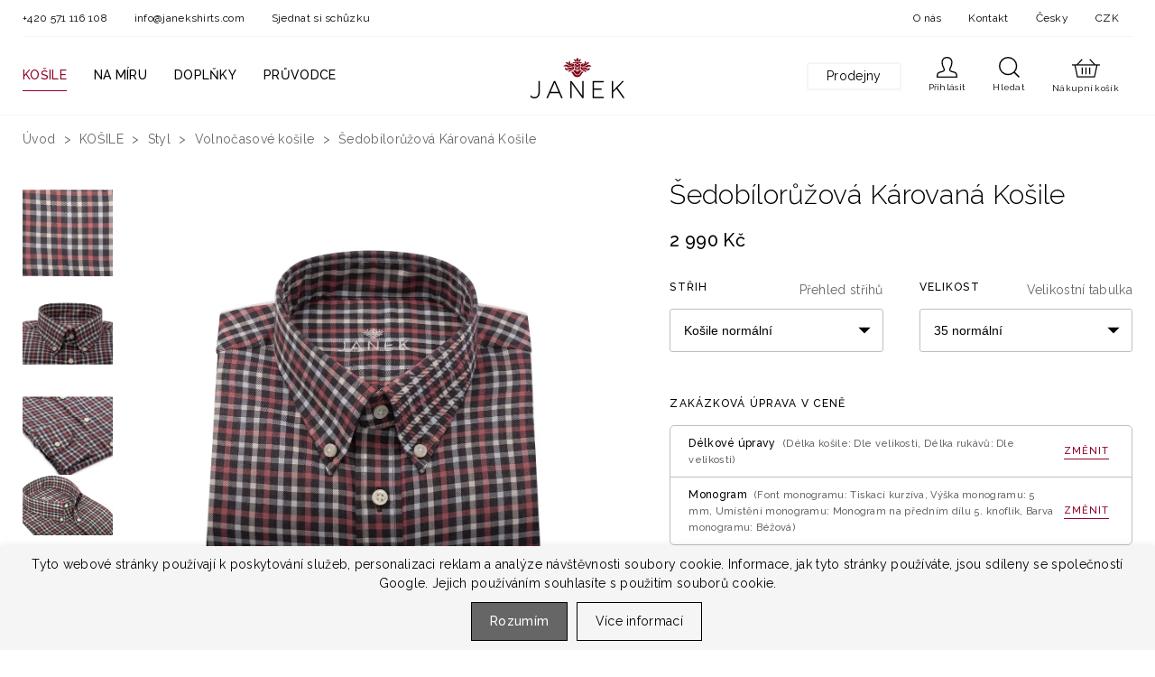

--- FILE ---
content_type: text/html; Charset=UTF-8
request_url: https://www.janekshirts.com/volnocasove-kosile/7179id/sedobiloruzova-karovana-kosile/
body_size: 9758
content:
<!DOCTYPE html>
<html lang="cs">
<head>
  <meta charset="utf-8" />
<!--[if IE]><meta http-equiv="X-UA-Compatible" content="IE=edge,chrome=1" /><![endif]-->
<meta name="viewport" content="width=device-width, initial-scale=1.0, maximum-scale=1.0, user-scalable=no" />
<meta name="HandheldFriendly" content="true" />
<meta name="facebook-domain-verification" content="shq0mqjd8ax37elx2tf0bgp2431fwm" />
<meta name="google-site-verification" content="8ERKgbaLrq75J65W06hMtEcnklfAzFKnmPlrggsDJDM" />
<meta name="keywords" content="Pánské Volnočasové Košile, Volnočasové Košile, košile na míru" />
<meta name="description" content="Košile vhodné na nošení ve Vašem volném čase." />
<title>Šedobílorůžová Károvaná Košile | Janek shirt | made to measure</title>
<meta name="generator" content="Studio9 webManager, see https://webmanager.studio9.cz/" />                                                                                                           
<meta name="robots" content="index,follow" />                                                                                                                                                                                                        
<meta name="googlebot" content="index,follow,snippet,archive" />
<meta property="og:type" content="website" />                                                                                                                                                                                                        
<meta property="og:url" content="https://www.janekshirts.com/volnocasove-kosile/7179id/sedobiloruzova-karovana-kosile/" />                                                                                                         
                                                                                                                                  
                                                     
<meta property="og:image" content="https://www.janekshirts.com/public/images/og-image.png" />                                                

                                            
<meta property="twitter:image" content="https://www.janekshirts.com/public/images/og-image.png" />
<link rel="shortcut icon" href="/favicon.ico" type="image/x-icon" />
<!-- Google Tag Manager -->
<script>(function(w,d,s,l,i){w[l]=w[l]||[];w[l].push({'gtm.start':
new Date().getTime(),event:'gtm.js'});var f=d.getElementsByTagName(s)[0],
j=d.createElement(s),dl=l!='dataLayer'?'&l='+l:'';j.async=true;j.src=
'https://www.googletagmanager.com/gtm.js?id='+i+dl;f.parentNode.insertBefore(j,f);
})(window,document,'script','dataLayer','GTM-WK3FS54');</script>
<!-- End Google Tag Manager -->
<script id="mcjs">!function(c,h,i,m,p){m=c.createElement(h),p=c.getElementsByTagName(h)[0],m.async=1,m.src=i,p.parentNode.insertBefore(m,p)}(document,"script","https://chimpstatic.com/mcjs-connected/js/users/0b3a4e7462379c16adb15b581/c636bace2646d8340be6b6027.js");</script>
<link rel="preconnect" href="https://fonts.googleapis.com">
<link rel="preconnect" href="https://fonts.gstatic.com" crossorigin="">
<link href="https://fonts.googleapis.com/css2?family=Raleway:wght@300;400;500&amp;display=swap" rel="stylesheet">
<link href="/public/css/style.css?ver=1.0.39" rel="stylesheet" type="text/css" />
<link href="/public/css/custom.css?ver=1.0.39" rel="stylesheet" type="text/css" />         
</head>
<body>
	
	
	<div class="cart-popup" id="cart-popup">
		
<div class="cart-popup__veil"></div>
<div class="container">
	<div class="cart-popup__content">
		<div class="cart-popup__cross"><svg><use xlink:href="/public/images/sprite.svg#close"></use></svg></div>
		<h1 class="cart-popup__title">Přidáno do košíku</h1>

		
		

		
		
		

		

			<div class="message">
				<svg><use xlink:href="/public/images/checkout-sprite.svg#info-circle" /></svg>
				<p>Nákupní košík je prázdný.</p>
			</div>
		
		

		<div class="cart-popup__buttons">
			<a href="/nakupni-kosik/" class="button button--next">Přejít do košíku</a>
			<div id="button-close" class="button button--outline">Zpět do obchodu</div>
		</div>
		</div>
	</div>
</div>
	</div>

<div class="info-bar cookie-bar" id="cookie-policy">
	<div class="container">
		<p>Tyto webové stránky používají k poskytování služeb, personalizaci reklam a analýze návštěvnosti soubory cookie. Informace, jak tyto stránky používáte, jsou sdíleny se společností Google. Jejich používáním souhlasíte s použitím souborů cookie.</p>
		<p>
		  <a href="#" class="ok">Rozumím</a>
		  <a href="/gdpr/" target="_blank" class="more">Více informací</a>
		</p>
	</div>
</div>
<div class="sticky-menu" id="sticky-menu">
	<div class="container">
		<a href="/" title="Přejít na úvodní stránku" class="sticky-menu__logo">
			<img src="/public/images/logo.svg" alt="Janek shirt - made to measure" />
		</a>
		<div class="sticky-menu__inner">
			<div class="sticky-menu__top submenu">
	<div class="submenu__primary">
	<ul>
	<li>
		<a href="https://www.janekshirts.com/kontakt/">
			+420 571 116 108
			
		</a>
	</li>
	<li>
		<a href="https://www.janekshirts.com/kontakt/">
			info@janekshirts.com
			
		</a>
	</li>
	<li>
		<a href="https://www.janekshirts.com/sjednat-schuzku/">
			Sjednat si schůzku
			
		</a>
	</li></ul>
</div>		
	<div class="submenu__secondary">
		
	
		<div><a href="/o-nas/">O nás</a></div>
	
		<div><a href="/kontakt/">Kontakt</a></div>
	
	
		<div class="submenu-dropdown submenu__language">
	<div class="submenu-dropdown__selected">
	Česky
	
</div>
	<ul class="submenu-dropdown__options">
	<li><a href="/" class="is-active">Česky</a></li>
	<li><a href="/en/">English</a></li>
</ul>
</div>
		<div class="submenu-dropdown submenu__currency">
	<div class="submenu-dropdown__selected">
	CZK
	
  
  
  
</div>
	<ul class="submenu-dropdown__options">
	<li><a href="/volnocasove-kosile/7179id/sedobiloruzova-karovana-kosile/?currency=1" class="is-active">CZK</a></li>
	<li><a href="/volnocasove-kosile/7179id/sedobiloruzova-karovana-kosile/?currency=3">EUR</a></li>
  <li><a href="/volnocasove-kosile/7179id/sedobiloruzova-karovana-kosile/?currency=4">USD</a></li>
  <li><a href="/volnocasove-kosile/7179id/sedobiloruzova-karovana-kosile/?currency=10">GBP</a></li>
  <li><a href="/volnocasove-kosile/7179id/sedobiloruzova-karovana-kosile/?currency=12">CHF</a></li>
</ul>
</div>
		
		<div id="wtCName" class="hidden">Janek-CookieGdpr-Policy-s</div><div id="rChWR" class="hidden"></div><div id="idlng" class="hidden">0</div>
	</div>
</div>
			<div class="sticky-menu__bottom">
	<nav class="menu">
		
<ul class="menu__primary">
<li>
	<a href="/kosile/" class="active">
		KOŠILE
	</a>
	
<div class="megamenu">
	<div class="container">
		<div class="row">
			
				<div class="col-6">
					<div class="row">
						
				
					
						<div class="col-6">
							<h2>
								
									<a href="/kosile/">Vybrat košili</a>
								
							</h2>
							
								<a href="/kosile/"><img src="/root/content/homepage/iw0c3347_03.jpeg" /></a>
							
						</div>
					
				
					
						<div class="col-6">
							<h2>
								
									<a href="/polo-kosile/">Vybrat polokošili</a>
								
							</h2>
							
								<a href="/polo-kosile/"><img src="/root/content/homepage/polo_be00016_dr.jpg" /></a>
							
						</div>
					
				
					
				
					
				
					
				
					
				
			
					</div>
				</div>
			
			
				<div class="col-6">
					<div class="row">
						
				
					
				
					
				
					
						<div class="col-3 col-lg-6">
							<h2>
								
									Styly
								
							</h2>
							<ul>
								<li>
									
										<a href="/klasicke-kosile/">Klasická</a>
									
								</li>
							
								<li>
									
										<a href="/spolecenske-kosile/">Společenská</a>
									
								</li>
							
								<li>
									
										<a href="/volnocasove-kosile/">Volnočasová</a>
									
								</li>
							</ul>
						</div>
					
				
					
						<div class="col-3 col-lg-6">
							<h2>
								
									Přiležitosti
								
							</h2>
							<ul>
								<li>
									
										<a href="/jaro-leto-2025-/">JARO / LÉTO 2025</a>
									
								</li>
							
								<li>
									
										<a href="/podzim-zima-25-26-/">PODZIM-ZIMA 25/26</a>
									
								</li>
							
								<li>
									
										<a href="/svatebni-kosile/">Svatební košile</a>
									
								</li>
							
								<li>
									
										<a href="/business1/">Business</a>
									
								</li>
							
								<li>
									
										<a href="/evening/">Evening</a>
									
								</li>
							
								<li>
									
										<a href="/home/">Home</a>
									
								</li>
							</ul>
						</div>
					
				
					
						<div class="col-3 col-lg-6">
							<h2>
								
									Kategorie
								
							</h2>
							<ul>
								<li>
									
										<a href="/bile-kosile/">Bílé košile</a>
									
								</li>
							
								<li>
									
										<a href="/kosile-se-vzorem/">Košile se vzorem</a>
									
								</li>
							
								<li>
									
										<a href="/denim-kosile/">Denim košile</a>
									
								</li>
							
								<li>
									
										<a href="/flanelove-kosile/">Flanel košile</a>
									
								</li>
							
								<li>
									
										<a href="/stretch-kosile/">Stretch košile</a>
									
								</li>
							
								<li>
									
										<a href="/lnene-kosile/">Lněné košile</a>
									
								</li>
							
								<li>
									
										<a href="/sea-island-kosile/">Sea Island košile</a>
									
								</li>
							
								<li>
									
										<a href="/nezehlive-kosile/">Nežehlivé košile</a>
									
								</li>
							
								<li>
									
										<a href="/polo-kosile/">Polokošile</a>
									
								</li>
							</ul>
						</div>
					
				
					
						<div class="col-3 col-lg-6">
							<h2>
								
									Průvodce
								
							</h2>
							<ul>
								<li>
									
										<a href="/pribeh-kosile/">Příběh košile</a>
									
								</li>
							
								<li>
									
										<a href="/pruvodce/">Proces výroby</a>
									
								</li>
							
								<li>
									
										<a href="/jak-urcit-velikost-kosile/">Jak měřit?</a>
									
								</li>
							
								<li>
									
										<a href="/root/content/pruvodce/jak-ziskat-miry/velikostni_tabulky_kosile_web.pdf">Velikostní tabulka</a>
									
								</li>
							
								<li>
									
										<a href="/inspirace/">Inspirace</a>
									
								</li>
							</ul>
						</div>
					
				
			
					</div>
				</div>
			
		</div>
	</div>
</div>
</li>
<li>
	<a href="/na-miru/">
		NA MÍRU
	</a>
	
</li>
<li>
	<a href="/doplnky/">
		DOPLŇKY
	</a>
	
<div class="megamenu">
	<div class="container">
		<div class="row">
			
				<div class="col-6">
					<div class="row">
						
				
					
						<div class="col-6">
							<h2>
								
									<a href="/darkove-poukazy/">Dárkové poukazy</a>
								
							</h2>
							
								<a href="/darkove-poukazy/"><img src="/root/products/darkove%20poukazy/img_3094.jpg" /></a>
							
						</div>
					
				
					
						<div class="col-6">
							<h2>
								
									<a href="https://www.janekshirts.com/trenyrky/">Trenýrky</a>
								
							</h2>
							
								<a href="https://www.janekshirts.com/trenyrky/"><img src="/root/products/trenyrky/trenky-05.png" /></a>
							
						</div>
					
				
					
				
			
					</div>
				</div>
			
			
				<div class="col-6">
					<div class="row">
						
				
					
				
					
				
					
						<div class="col-3 col-lg-6">
							<h2>
								
									Doplňky
								
							</h2>
							<ul>
								<li>
									
										<a href="/kravaty/">Kravaty</a>
									
								</li>
							
								<li>
									
										<a href="/kapesnicky/">Kapesníčky</a>
									
								</li>
							
								<li>
									
										<a href="/manzetove-knoflicky/">Manžetové knoflíčky</a>
									
								</li>
							
								<li>
									
										<a href="/t-shirt/">T-Shirt</a>
									
								</li>
							
								<li>
									
										<a href="/svetry/">Svetry</a>
									
								</li>
							</ul>
						</div>
					
				
			
					</div>
				</div>
			
		</div>
	</div>
</div>
</li>
<li>
	<a href="/pruvodce/">
		PRŮVODCE
	</a>
	
<div class="megamenu">
	<div class="container">
		<div class="row">
			
				<div class="col-6">
					<div class="row">
						
				
					
						<div class="col-6">
							<h2>
								
									<a href="/pribeh-kosile/">Příběh košile</a>
								
							</h2>
							
								<a href="/pribeh-kosile/"><img src="/root/content/pribeh-kosile/janek-new-logo.jpg" /></a>
							
						</div>
					
				
					
						<div class="col-6">
							<h2>
								
									<a href="/pruvodce/">Proces výroby</a>
								
							</h2>
							
								<a href="/pruvodce/"><img src="/root/content/pribeh-kosile/img_9764-ok.jpg" /></a>
							
						</div>
					
				
					
				
			
					</div>
				</div>
			
			
				<div class="col-6">
					<div class="row">
						
				
					
				
					
				
					
						<div class="col-3 col-lg-6">
							<h2>
								
									Průvodce
								
							</h2>
							<ul>
								<li>
									
										<a href="/aktuality/">Aktuality</a>
									
								</li>
							
								<li>
									
										<a href="/jak-urcit-velikost-kosile/">Jak určit velikost košile?</a>
									
								</li>
							
								<li>
									
										<a href="/root/content/pruvodce/jak-ziskat-miry/velikostni_tabulky_cz-vsechno1.pdf">Velikostní tabulky</a>
									
								</li>
							
								<li>
									
										<a href="root/content/pruvodce/limce%20a%20manzety/katalog_manzet.pdf">Katalog manžet</a>
									
								</li>
							
								<li>
									
										<a href="/root/content/pruvodce/limce a manzety/katalog_limcu1.pdf">Katalog límců</a>
									
								</li>
							
								<li>
									
										<a href="/spravna-pece/">Správná péče</a>
									
								</li>
							
								<li>
									
										<a href="/materialy/">Materiály</a>
									
								</li>
							
								<li>
									
										<a href="/inspirace/">Inspirace</a>
									
								</li>
							</ul>
						</div>
					
				
			
					</div>
				</div>
			
		</div>
	</div>
</div>
</li></ul>

		<ul class="menu__secondary">
			<li class="menu__button">
				<a href="/prodejny/">Prodejny</a>
			</li>
			
	<li class="submenu__user icon">
		<a href="/registrace/">
			<svg><use xlink:href="/public/images/sprite.svg#icn-user"></use></svg>
			Přihlásit
		</a>
	</li>

			<li class="js-open-search icon">
	<a href="#" id="search-expander" title="Hledat">
		<svg><use xlink:href="/public/images/sprite.svg#icn-search"></use></svg>
		Hledat
	</a>
</li>

			
			<li class="submenu__cart icon">
				<a href="#" data-id="SHOPBASKETVIEW1">
					
	
	
	
	
  
	
	
	<svg><use xlink:href="/public/images/sprite.svg#icn-cart"></use></svg>
	<div class="submenu__descr">Nákupní košík</div>
	


				</a>
			</li>
	
		</ul>
	</nav>
</div>
		</div>
		
		<button class="sticky-menu__search js-open-search">
			<svg><use xlink:href="/public/images/sprite.svg#icn-search"></use></svg>
		</button>

		<a href="#" title="Obsah nákupního košíku">
			<button class="sticky-menu__cart">
				<div class="submenu__cart" data-id="SHOPBASKETVIEW1">
					
	
	
	
	
  
	
	
	<svg><use xlink:href="/public/images/sprite.svg#icn-cart"></use></svg>
	<div class="submenu__descr">Nákupní košík</div>
	


				</div>
			</button>
		</a>

		<div class="sticky-menu__expander" id="menu-expander"><div class="hamburger"><span>&nbsp;</span></div></div>
	</div>
</div>
<section class="search" id="search">
	<div class="container">
		<div class="search__inner">
			<div class="search__form">
				<form action="/produkty/">
	            	<input type="hidden" name="fsearch1" value="1" />
	            	
	                <input type="text" placeholder="Hledaný výraz..." name="fst" id="menu__search-input" value="" />
	                <button title="Hledaný výraz">
	                	<span class="svg-icon svg-icon--search">
							<svg><use xlink:href="/public/images/sprite.svg#search"></use></svg>
						</span>
					</button>
	            </form>
			</div>
			<button class="search__close" title="Zavřít" id="search-close">
				<span class="svg-icon svg-icon--close">
					<svg><use xlink:href="/public/images/sprite.svg#close"></use></svg>
				</span>
            </button>
		</div>
	</div>        
</section>
	
    <div class="content-wrapper" id="content">
    	
    	


<script>
        dataLayer.push({'page_type': 'product'});   
    </script>	

	<section class="product-detail product-detail--white-bg">
		
		    
		
		
		<div class="container">
			<div class="row no-gutters">
				<div class="breadcrumbs">
	<ul>
		<li><a href="/">Úvod</a></li>
		
			
				<li><a href="/kosile/">KOŠILE</a></li>
			
				<li><a href="/styl/">Styl</a></li>
			
				<li><a href="/volnocasove-kosile/">Volnočasové košile</a></li>
			
				<li><span>Šedobílorůžová Károvaná Košile</span></li>
			
		
	</ul>
</div>
			</div>
	
			<div class="row no-gutters">
				<div class="col-7 col-sm-12">
					<div class="product-detail__gallery">
					
						<div class="product-detail__main-img">
							<a href="/Resizer/img.ashx?src=/root/products/kosile/g001804-1.jpg&amp;t=21" target="_blank">
								<img srcset="/Resizer/img.ashx?src=/root/products/kosile/g001804-1.jpg&amp;t=103 950w, /Resizer/img.ashx?src=/root/products/kosile/g001804-1.jpg&amp;t=104 940w, /Resizer/img.ashx?src=/root/products/kosile/g001804-1.jpg&amp;t=105 758w, /Resizer/img.ashx?src=/root/products/kosile/g001804-1.jpg&amp;t=106 425w" alt="" />
							</a>
							
							
						</div>
					
						
							<div class="product-detail__thumbnail">
								
							<div class="product-detail__thumbnail-item">
								<a href="/Resizer/img.ashx?src=/root/products/kosile/g001804-2.jpg&amp;t=21" target="_blank">
									<img srcset="/Resizer/img.ashx?src=/root/products/kosile/g001804-2.jpg&amp;t=103 950w, /Resizer/img.ashx?src=/root/products/kosile/g001804-2.jpg&amp;t=104 940w, /Resizer/img.ashx?src=/root/products/kosile/g001804-2.jpg&amp;t=105 758w, /Resizer/img.ashx?src=/root/products/kosile/g001804-2.jpg&amp;t=106 425w" alt="" />
								</a>
							</div>
						
							<div class="product-detail__thumbnail-item">
								<a href="/Resizer/img.ashx?src=/root/products/kosile/g001804-3.jpg&amp;t=21" target="_blank">
									<img srcset="/Resizer/img.ashx?src=/root/products/kosile/g001804-3.jpg&amp;t=103 950w, /Resizer/img.ashx?src=/root/products/kosile/g001804-3.jpg&amp;t=104 940w, /Resizer/img.ashx?src=/root/products/kosile/g001804-3.jpg&amp;t=105 758w, /Resizer/img.ashx?src=/root/products/kosile/g001804-3.jpg&amp;t=106 425w" alt="" />
								</a>
							</div>
						
							<div class="product-detail__thumbnail-item">
								<a href="/Resizer/img.ashx?src=/root/products/kosile/g001804-4.jpg&amp;t=21" target="_blank">
									<img srcset="/Resizer/img.ashx?src=/root/products/kosile/g001804-4.jpg&amp;t=103 950w, /Resizer/img.ashx?src=/root/products/kosile/g001804-4.jpg&amp;t=104 940w, /Resizer/img.ashx?src=/root/products/kosile/g001804-4.jpg&amp;t=105 758w, /Resizer/img.ashx?src=/root/products/kosile/g001804-4.jpg&amp;t=106 425w" alt="" />
								</a>
							</div>
						
							<div class="product-detail__thumbnail-item">
								<a href="/Resizer/img.ashx?src=/root/products/kosile/img_8786-1.jpg&amp;t=21" target="_blank">
									<img srcset="/Resizer/img.ashx?src=/root/products/kosile/img_8786-1.jpg&amp;t=101 2600w, /Resizer/img.ashx?src=/root/products/kosile/img_8786-1.jpg&amp;t=102 1920w, /Resizer/img.ashx?src=/root/products/kosile/img_8786-1.jpg&amp;t=103 1280w, /Resizer/img.ashx?src=/root/products/kosile/img_8786-1.jpg&amp;t=104 940w, /Resizer/img.ashx?src=/root/products/kosile/img_8786-1.jpg&amp;t=105 758w, /Resizer/img.ashx?src=/root/products/kosile/img_8786-1.jpg&amp;t=106 425w" alt="" />
								</a>
							</div>
						
							<div class="product-detail__thumbnail-item">
								<a href="/Resizer/img.ashx?src=/root/products/kosile/34e6920c-46c0-496f-9287-9e79f18030ee.jpg&amp;t=21" target="_blank">
									<img srcset="/Resizer/img.ashx?src=/root/products/kosile/34e6920c-46c0-496f-9287-9e79f18030ee.jpg&amp;t=103 1170w, /Resizer/img.ashx?src=/root/products/kosile/34e6920c-46c0-496f-9287-9e79f18030ee.jpg&amp;t=104 940w, /Resizer/img.ashx?src=/root/products/kosile/34e6920c-46c0-496f-9287-9e79f18030ee.jpg&amp;t=105 758w, /Resizer/img.ashx?src=/root/products/kosile/34e6920c-46c0-496f-9287-9e79f18030ee.jpg&amp;t=106 425w" alt="" />
								</a>
							</div>
						
							</div>
						
											
					</div>
				</div>

				<div class="col-5 col-sm-12">
					<div class="product-detail__info">

						<h1 class="section-title" id="gtarticletitle">Šedobílorůžová Károvaná Košile</h1>
						
							<div class="product-detail__price">2 990&nbsp;Kč</div>
							
						
						
						
						
					</div>
					
					
	<form method="get" action="/volnocasove-kosile/7179id/sedobiloruzova-karovana-kosile/" id="BuyForm" class="form">
		<input type="hidden" name="pl_sb_ida" id="art_ida" value="328382" />
		<input type="hidden" name="pl_sb_idm" id="art_idm" value="L091-G001804-2015719" />
		<input type="hidden" name="pl_sb_idi" id="art_idi" value="386932" />
		<input type="hidden" name="pl_sb_price" id="art_price" value="2989,9947" />
		<input type="hidden" name="pl_sb_picurl" value="/root/products/kosile/g001804-1.jpg" />    
		<input type="hidden" name="pl_sb_ads" value="" id="pl_sb_ads" />
		<input type="hidden" name="pl_sb_rownote" value="" id="pl_sb_rownote" />
                                
		<input type="hidden" name="pl_sb_uoin" value="-1" />
		
    
		<input type="hidden" name="frm_curr" id="frm_curr" value="Kč" />
		<input type="hidden" name="frm_dig" id="frm_dig" value="0" />
    
    	
		
		
		
	<div class="product-detail__box">
		

	
		
			<div class="product-detail__box--half-size">
				<h2 class="content-title">Střih</h2>
				<a href="/root/content/pruvodce/jak-ziskat-miry/prehled_strihu_kosile.pdf" target="_blank">Přehled střihů</a>
				<div class="field field--required">
				
					
						<select name="prp2145" id="prp2145" data-label="Střih" data-mysort="1" data-code="PATTERN" class="prop1 select--required" required>
							<option selected value="" >Zvolte Střih</option>
							
						<option value="13726" data-code1="ES" data-code2="ZV5N100101">Košile extra úzká</option>
					
						<option value="13723" data-code1="KS" data-code2="0MNB100101">Košile úzká</option>
					
						<option value="13724" selected="selected" data-code1="KN" data-code2="1MNB100101">Košile normální</option>
					
						<option value="13725" data-code1="KK" data-code2="ZMNB100101">Košile široká</option>
					
						</select>
					
					
				</div>
			</div>
		
	
		
			<div class="product-detail__box--half-size">
				<h2 class="content-title">Velikost</h2>
				<a href="/root/content/pruvodce/jak-ziskat-miry/velikostni_tabulky_kosile_web.pdf" target="_blank">Velikostní tabulka</a>
				<div class="field field--required">
				
					
						<select name="prp2146" id="prp2146" data-label="Velikost" data-mysort="2" data-code="SIZE" class="prop1 select--required" required>
							<option selected value="" >Zvolte Velikost</option>
							
						<option value="15894" data-code1="22XO100101" data-code2="0MNB100101">35 úzká</option>
					
						<option value="15917" data-code1="XUZO100101" data-code2="1MNB100101">35 normální</option>
					
						<option value="15934" data-code1="SVZO100101" data-code2="ZMNB100101">35 široká</option>
					
						<option value="15951" data-code1="6L41200101" data-code2="ZV5N100101">35 extra úzká</option>
					
						<option value="15895" data-code1="32XO100101" data-code2="0MNB100101">36 úzká</option>
					
						<option value="15918" data-code1="YUZO100101" data-code2="1MNB100101">36 normální</option>
					
						<option value="15935" data-code1="TVZO100101" data-code2="ZMNB100101">36 široká</option>
					
						<option value="15952" data-code1="7L41200101" data-code2="ZV5N100101">36 extra úzká</option>
					
						<option value="15896" data-code1="42XO100101" data-code2="0MNB100101">37 úzká</option>
					
						<option value="15919" data-code1="ZUZO100101" data-code2="1MNB100101">37 normální</option>
					
						<option value="15936" data-code1="UVZO100101" data-code2="ZMNB100101">37 široká</option>
					
						<option value="15953" data-code1="8L41200101" data-code2="ZV5N100101">37 extra úzká</option>
					
						<option value="15897" data-code1="52XO100101" data-code2="0MNB100101">38 úzká</option>
					
						<option value="15920" data-code1="0VZO100101" data-code2="1MNB100101">38 normální</option>
					
						<option value="15937" data-code1="VVZO100101" data-code2="ZMNB100101">38 široká</option>
					
						<option value="15954" data-code1="9L41200101" data-code2="ZV5N100101">38 extra úzká</option>
					
						<option value="15898" data-code1="62XO100101" data-code2="0MNB100101">39 úzká</option>
					
						<option value="15921" data-code1="1VZO100101" data-code2="1MNB100101">39 normální</option>
					
						<option value="15938" data-code1="WVZO100101" data-code2="ZMNB100101">39 široká</option>
					
						<option value="15955" data-code1="BL41200101" data-code2="ZV5N100101">39 extra úzká</option>
					
						<option value="15899" data-code1="72XO100101" data-code2="0MNB100101">40 úzká</option>
					
						<option value="15922" data-code1="2VZO100101" data-code2="1MNB100101">40 normální</option>
					
						<option value="15939" data-code1="XVZO100101" data-code2="ZMNB100101">40 široká</option>
					
						<option value="15956" data-code1="CL41200101" data-code2="ZV5N100101">40 extra úzká</option>
					
						<option value="15900" data-code1="82XO100101" data-code2="0MNB100101">41 úzká</option>
					
						<option value="15923" data-code1="3VZO100101" data-code2="1MNB100101">41 normální</option>
					
						<option value="15940" data-code1="YVZO100101" data-code2="ZMNB100101">41 široká</option>
					
						<option value="15957" data-code1="DL41200101" data-code2="ZV5N100101">41 extra úzká</option>
					
						<option value="15901" data-code1="92XO100101" data-code2="0MNB100101">42 úzká</option>
					
						<option value="15924" data-code1="4VZO100101" data-code2="1MNB100101">42 normální</option>
					
						<option value="15941" data-code1="ZVZO100101" data-code2="ZMNB100101">42 široká</option>
					
						<option value="15958" data-code1="EL41200101" data-code2="ZV5N100101">42 extra úzká</option>
					
						<option value="15902" data-code1="A2XO100101" data-code2="0MNB100101">43 úzká</option>
					
						<option value="15925" data-code1="5VZO100101" data-code2="1MNB100101">43 normální</option>
					
						<option value="15942" data-code1="0WZO100101" data-code2="ZMNB100101">43 široká</option>
					
						<option value="15959" data-code1="FL41200101" data-code2="ZV5N100101">43 extra úzká</option>
					
						<option value="15903" data-code1="B2XO100101" data-code2="0MNB100101">44 úzká</option>
					
						<option value="15926" data-code1="6VZO100101" data-code2="1MNB100101">44 normální</option>
					
						<option value="15943" data-code1="1WZO100101" data-code2="ZMNB100101">44 široká</option>
					
						<option value="15960" data-code1="HL41200101" data-code2="ZV5N100101">44 extra úzká</option>
					
						<option value="15904" data-code1="C2XO100101" data-code2="0MNB100101">45 úzká</option>
					
						<option value="15927" data-code1="7VZO100101" data-code2="1MNB100101">45 normální</option>
					
						<option value="15944" data-code1="2WZO100101" data-code2="ZMNB100101">45 široká</option>
					
						<option value="15961" data-code1="IL41200101" data-code2="ZV5N100101">45 extra úzká</option>
					
						<option value="15905" data-code1="D2XO100101" data-code2="0MNB100101">46 úzká</option>
					
						<option value="15928" data-code1="8VZO100101" data-code2="1MNB100101">46 normální</option>
					
						<option value="15945" data-code1="3WZO100101" data-code2="ZMNB100101">46 široká</option>
					
						<option value="15962" data-code1="JL41200101" data-code2="ZV5N100101">46 extra úzká</option>
					
						<option value="15906" data-code1="E2XO100101" data-code2="0MNB100101">47 úzká</option>
					
						<option value="15913" data-code1="93XO100101" data-code2="1MNB100101">47 normální</option>
					
						<option value="15915" data-code1="44XO100101" data-code2="ZMNB100101">47 široká</option>
					
						<option value="15963" data-code1="KL41200101" data-code2="ZV5N100101">47 extra úzká</option>
					
						<option value="15907" data-code1="F2XO100101" data-code2="0MNB100101">48 úzká</option>
					
						<option value="15914" data-code1="A3XO100101" data-code2="1MNB100101">48 normální</option>
					
						<option value="15916" data-code1="54XO100101" data-code2="ZMNB100101">48 široká</option>
					
						<option value="15964" data-code1="LL41200101" data-code2="ZV5N100101">48 extra úzká</option>
					
						<option value="15908" data-code1="G2XO100101" data-code2="0MNB100101">49 úzká</option>
					
						<option value="15929" data-code1="BVZO100101" data-code2="1MNB100101">49 normální</option>
					
						<option value="15946" data-code1="6WZO100101" data-code2="ZMNB100101">49 široká</option>
					
						<option value="15965" data-code1="ML41200101" data-code2="ZV5N100101">49 extra úzká</option>
					
						<option value="15909" data-code1="H2XO100101" data-code2="0MNB100101">50 úzká</option>
					
						<option value="15930" data-code1="CVZO100101" data-code2="1MNB100101">50 normální</option>
					
						<option value="15947" data-code1="7WZO100101" data-code2="ZMNB100101">50 široká</option>
					
						<option value="15966" data-code1="NL41200101" data-code2="ZV5N100101">50 extra úzká</option>
					
						<option value="15910" data-code1="I2XO100101" data-code2="0MNB100101">51 úzká</option>
					
						<option value="15931" data-code1="DVZO100101" data-code2="1MNB100101">51 normální</option>
					
						<option value="15948" data-code1="8WZO100101" data-code2="ZMNB100101">51 široká</option>
					
						<option value="15967" data-code1="OL41200101" data-code2="ZV5N100101">51 extra úzká</option>
					
						<option value="15911" data-code1="J2XO100101" data-code2="0MNB100101">52 úzká</option>
					
						<option value="15932" data-code1="EVZO100101" data-code2="1MNB100101">52 normální</option>
					
						<option value="15949" data-code1="9WZO100101" data-code2="ZMNB100101">52 široká</option>
					
						<option value="15968" data-code1="SL41200101" data-code2="ZV5N100101">52 extra úzká</option>
					
						<option value="15890" data-code1="Z9Q4200101" data-code2="ZV5N100101">53 extra úzká</option>
					
						<option value="15912" data-code1="K2XO100101" data-code2="0MNB100101">53 úzká</option>
					
						<option value="15933" data-code1="FVZO100101" data-code2="1MNB100101">53 normální</option>
					
						<option value="15950" data-code1="AWZO100101" data-code2="ZMNB100101">53 široká</option>
					
						<option value="15884" data-code1="L2XO100101" data-code2="0MNB100101">54 úzká</option>
					
						<option value="15885" data-code1="GVZO100101" data-code2="1MNB100101">54 normální</option>
					
						<option value="15886" data-code1="BWZO100101" data-code2="ZMNB100101">54 široká</option>
					
						<option value="15969" data-code1="2M41200101" data-code2="ZV5N100101">54 extra úzká</option>
					
						</select>
					
					
				</div>
			</div>
		
	
		

	</div>

		
		

	<div class="product-detail__box">
		<h2 class="content-title">ZAKÁZKOVÁ ÚPRAVA V CENĚ</h2>
		<div class="product-detail__property">
	
	
	
		
		
		
			
		
				
				
					<a href="#option2143" id="optlabel2143" class="product-detail__property-item js-open-propertypopup">
						
						<div class="product-detail__property-text">
						
							<div class="item-title">
								 Délkové úpravy
							<span class="item-prop"></span></div>
							
							
							
						</div>
						<div class="product-detail__property-button">změnit</div>
					</a>
					
										
					
					
				
				
				
				
									
				
				
				
						
			
		
		
	
		
		
			
		
				
				
				
									
				
				
				
						
			
		
		
	
		
		
	
	

	
	
	
		
		
		
			
		
				
				
					<a href="#option2319" id="optlabel2319" class="product-detail__property-item js-open-propertypopup">
						
						<div class="product-detail__property-text">
						
							<div class="item-title">
								 Monogram
							<span class="item-prop"></span></div>
							
							
							
						</div>
						<div class="product-detail__property-button">změnit</div>
					</a>
					
										
					
					
				
				
				
				
				
				
					
				
						
			
		
		
	
		
		
			
		
				
				
				
									
				
				
				
						
			
		
		
	
		
		
			
		
				
				
				
									
				
				
				
						
			
		
		
	
		
		
			
		
				
				
				
									
				
				
				
						
			
		
		
	
		
		
			
		
				
				
				
									
				
				
				
						
			
		
		
	
		
		
	
	
</div>
	</div>
	
			
						<section class="mfp-hide popup-window config-popup" id="option2143">
						<div class="config-popup__header">
							
							<div class="config-popup__header-inner">
								<h2 class="config-popup__title">
									Délkové úpravy
								</h2>
								
								
							</div>
						</div>	        
					
				
			
						
							<div class="inputRow">
								<label class="label" for="prp2143">Délka košile</label>
								<div class="dropdown">
									<select name="prp2143" id="prp2143" data-label="Délka košile" data-mysort="3" data-code="SHIRT-LENGTH" class="prop3">
										
							<option value="13721">Prodloužená +5cm</option>
						
							<option value="13720">Prodloužená +4cm</option>
						
							<option value="13719">Prodloužená +3cm</option>
						
							<option value="13718">Prodloužená +2cm</option>
						
							<option value="13717">Prodloužená +1cm</option>
						
							<option value="13711" selected="selected">Dle velikosti</option>
						
							<option value="13712">Zkrácená -1cm</option>
						
							<option value="13714">Zkrácená -2cm</option>
						
							<option value="13713">Zkrácená -3cm</option>
						
							<option value="13716">Zkrácená -4cm</option>
						
							<option value="13715">Zkrácená -5cm</option>
						
									</select>
								</div>
							</div>
						        
					
						
							<div class="inputRow">
								<label class="label" for="prp2142">Délka rukávů</label>
								<div class="dropdown">
									<select name="prp2142" id="prp2142" data-label="Délka rukávů" data-mysort="4" data-code="SLEEVE-LENGTH" class="prop3">
										
							<option value="13706">Prodloužit +4cm</option>
						
							<option value="13705">Prodloužit +3cm</option>
						
							<option value="13704">Prodloužit +2cm</option>
						
							<option value="13703">Prodloužit +1cm</option>
						
							<option value="13702" selected="selected">Dle velikosti</option>
						
							<option value="13707">Zkrátit -1cm</option>
						
							<option value="13708">Zkrátit -2cm</option>
						
							<option value="13710">Zkrátit -3cm</option>
						
							<option value="13709">Zkrátit -4cm</option>
						
									</select>
								</div>
							</div>
						        
					        
		
			
						<button class="button button--black button--black-reverse config-popup__button">Uložit</button>
						</section>        
					
		
			
						<section class="mfp-hide popup-window config-popup" id="option2319">
						<div class="config-popup__header">
							
							<div class="config-popup__header-inner">
								<h2 class="config-popup__title">
									Monogram
								</h2>
								<div class="config-popup__link"><span>i</span><a href="/root/content/pruvodce/monogram/monogram.pdf" target="_blank">Zobrazit výběr monogramu</a></div>
								
							</div>
						</div>	        
					
				
			
						<div class="inputRow">
							<label class="label" for="txt2319">Monogram</label>
							<div class="text-field">
								<input type="text" placeholder="Napište Vaše iniciály, např. JR." name="txt2319" id="txt2319" value="" data-label="Monogram" data-mysort="5" data-code="MONOGRAM_TEXT" class="prop3" />
							</div>
						</div>
					
						
							<div class="inputRow">
								<label class="label" for="prp2317">Font monogramu</label>
								<div class="dropdown">
									<select name="prp2317" id="prp2317" data-label="Font monogramu" data-mysort="6" data-code="L12" class="prop3">
										
							<option value="14273">Tiskací kurzíva</option>
						
							<option value="14274">Psací kurzíva</option>
						
							<option value="14275">Tiskací kolmé</option>
						
							<option value="14276">Psací kurzíva standard</option>
						
									</select>
								</div>
							</div>
						        
					
						
							<div class="inputRow">
								<label class="label" for="prp2290">Výška monogramu</label>
								<div class="dropdown">
									<select name="prp2290" id="prp2290" data-label="Výška monogramu" data-mysort="7" data-code="L13" class="prop3">
										
							<option value="14280">5 mm</option>
						
							<option value="14281">7 mm</option>
						
									</select>
								</div>
							</div>
						        
					
						
							<div class="inputRow">
								<label class="label" for="prp2291">Umístění monogramu</label>
								<div class="dropdown">
									<select name="prp2291" id="prp2291" data-label="Umístění monogramu" data-mysort="8" data-code="L14" class="prop3">
										
							<option value="14211">Monogram na předním dílu 5. knoflík</option>
						
							<option value="14215">Monogram na pravé manžetě 0° posun</option>
						
							<option value="14218">Monogram na levé manžetě 0° posun</option>
						
							<option value="14221">Monogram na záložce kapsy</option>
						
							<option value="14222">Monogram na středu kapsy</option>
						
									</select>
								</div>
							</div>
						        
					
						
							<div class="inputRow">
								<label class="label" for="prp2292">Barva monogramu</label>
								<div class="dropdown">
									<select name="prp2292" id="prp2292" data-label="Barva monogramu" data-mysort="9" data-code="L15" class="prop3">
										
							<option value="14258">Béžová</option>
						
							<option value="14227">Bílá</option>
						
							<option value="14269">Černá</option>
						
							<option value="14232">Červená jasná</option>
						
							<option value="14226">Do barvy podkladu</option>
						
							<option value="14247">Modrá střední</option>
						
							<option value="14245">Modrá světlá</option>
						
							<option value="14251">Modrá tmavá</option>
						
							<option value="14265">Šedá střední</option>
						
							<option value="14266">Šedá tmavá</option>
						
							<option value="14234">Vínová tmavá</option>
						
									</select>
								</div>
							</div>
						        
					        
		
			
						<button class="button button--black button--black-reverse config-popup__button">Uložit</button>
						</section>        
					
		 

		
		<div class="product-detail__box">
			<div class="field">
				<div class="amount">
					<div class="amount-decrease"></div>
					<input name="pl_sb_amount" type="text" value="1" class="amount-value" />
					<div class="amount-increase"></div>
				</div>

				<button type="submit" class="button button button--black button--black-reverse button--buy">Vložit do košíku</button>
				
			</div>
		</div>  
	</form>                
					
          <div class="product-detail__box">
						<div class="apply-formatting">
							
    						<p><span style="font-size:14px;"><span style="color:#990033;">✓&nbsp; Doprava zdarma&nbsp; &nbsp; &nbsp; &nbsp; &nbsp;✓&nbsp; Výroba a doručení do 9 prac. dní&nbsp; &nbsp; &nbsp; &nbsp; &nbsp;✓&nbsp; Bezpečná platba</span></span></p>

<p><span style="font-size:14px;"><img alt="" src="/root/content/homepage/ikony/untitled_artwork-36.png" style="width: 35px; height: 34px;" />&nbsp; &nbsp;100% BAVLNA&nbsp; &nbsp; &nbsp;&nbsp;<img alt="" src="/root/content/homepage/ikony/untitled_artwork-35.png" style="width: 40px; height: 37px;" />ČESKÁ VÝROBA&nbsp; &nbsp; &nbsp; &nbsp;<img alt="" src="/root/content/homepage/ikony/untitled_artwork-30.png" style="width: 40px; height: 26px;" />&nbsp; PERLEŤOVÉ KNOFLÍKY</span></p>

  						
						</div>
          </div>
          <div class="product-detail__box">
						
          </div>
				</div>
			</div>
		</div>
	</section>
	<script>
		dataLayer.push({ ecommerce: null });  
		dataLayer.push({
		'event': 'productDetail',	
		'ecommerce': {					
			'impressions': [
				{
				'name': 'Šedobílorůžová Károvaná Košile',
				'id': 'L091-G001804-2015719',
				'price': parseFloat('2989,9947'.replace(',','.')),
				'position': 1
				}],
			'detail': {
				'products': [{
					'name': 'Šedobílorůžová Károvaná Košile',
					'id': 'L091-G001804-2015719',
					'price': parseFloat('2989,9947'.replace(',','.'))
				}]
				}
		}
		});
	</script>
	
		
		<section><div class="container">
			<div class="row">
				
	
		
		
		
		
		
		
		
			<div class="col-6 col-md-12"><div class="tab">
			<div class="tab__list"><a href="#popis" class="tab__list-item tab__list-item--third active">O produktu</a><a href="#specifikace" class="tab__list-item tab__list-item--third">Design produktu</a><a href="#pece" class="tab__list-item tab__list-item--third">Detaily látky</a></div>
			<div class="tab__content">
	<div id="popis" class="tab__content-item active">
		
	
  	
    	NOVINKA Z KOLEKCE PODZIM-ZIMA 22/23. Tato šedobílorůžová károvaná košile má límec Button Down, který se považuje za ten nejrozšířenější pro sportovní a casual košile. Špičky límce jsou zapínány na knoflíček, který je stále drží na jednom místě a límec tak vypadá stejně dobře s kravatou i bez ní. Materiál ze 100% bavlny pochází od luxusního rakouského výrobce Getzner. Krásným doplňkem košile jsou pravé perleťové knoflíky.
	
	 

		
	</div>

	<div id="specifikace" class="tab__content-item">
		
	
	
		<ul>
		
		
			<li>
				<strong>Přední díl: </strong>
				S légou a hladkým předním dílem
			</li>
			                  
		
	
	
		
		
			<li>
				<strong>Léga: </strong>
				Šířka legy 30 mm
			</li>
			                  
		
	
	
		
		
			<li>
				<strong>Dolní kraj: </strong>
				Dolní kraj tvarovaný
			</li>
			                  
		
	
	
		
		
			<li>
				<strong>Zadní díl: </strong>
				Zadní díl bez skladů, hladké sedlo
			</li>
			                  
		
	
	
		
		
			<li>
				<strong>Typ rukávu: </strong>
				Rukáv úzký, 1 záhyb
			</li>
			                  
		
	
	
		
		
			<li>
				<strong>Knoflík: </strong>
				P03-D2179 perleťový bílý vyšší čtyřdírkový 16/14
			</li>
			                  
		
	
	
		
		
			<li>
				<strong>Kód: </strong>
				L091-G001804-2015719
			</li>
			                  
		
	
	
		
		
			<li>
				<strong>Límec: </strong>
				Button Down, 1 knoflík
			</li>
			                  
		
	
	
		
		
			                  
		
	
	
		
		
			                  
		
	
	
		
		
			                  
		
	
	
		
		
			                  
		
	
	
		
		
			<li>
				<strong>Výška manžety: </strong>
				65 mm
			</li>
			                  
		
	
	</ul>
	
	

		<div id="spec1" class="hidden">Design produktu: Přední díl - S légou a hladkým předním dílem, Léga - Šířka legy 30 mm, Dolní kraj - Dolní kraj tvarovaný, Zadní díl - Zadní díl bez skladů, hladké sedlo, Typ rukávu - Rukáv úzký, 1 záhyb, Knoflík - P03-D2179 perleťový bílý vyšší čtyřdírkový 16/14, Kód - L091-G001804-2015719, Límec - Button Down, 1 knoflík, Výška manžety - 65 mm</div>
	</div>

	<div id="pece" class="tab__content-item">
		
	
	  	
  	
		<ul>
		
		
			<li>
				<strong>Látka: </strong>
				G001804
			</li>
			                  
		
	
	
		
		
			<li>
				<strong>Složení: </strong>
				100% bavlna
			</li>
			                  
		
	
	
		
		
			<li>
				<strong>Design: </strong>
				Károvaný
			</li>
			                  
		
	
	
		
		
			<li>
				<strong>Struktura: </strong>
				Twill
			</li>
			                  
		
	
	
		
		
			<li>
				<strong>Barva látky: </strong>
				Vícebarevná
			</li>
			                  
		
	
	
		
		
			<li>
				<strong>Výrobce látky: </strong>
				Getzner
			</li>
			                  
		
	
	</ul>
	
	 

		<div id="spec2" class="hidden">Detaily látky: Látka - G001804, Složení - 100% bavlna, Design - Károvaný, Struktura - Twill, Barva látky - Vícebarevná, Výrobce látky - Getzner</div>
	</div>
</div>			        
		</div></div>
		

		
			<div class="col-6 col-md-12">
			<div class="img-banner">
	<div class="img-banner__content">
		<img src="/public/images/janek-banner.png" alt="">
		<h3 class="img-banner__title">Nevíte si rady?</h3>
		<h4 class="img-banner__subtitle">Janek Vám pomůže!</h4>
		<a class="img-banner__link" href="tel:+420 571 116 108">+420 571 116 108</a>
		<a class="img-banner__link" href="mailto:info@janekshirts.com">info@janekshirts.com</a>
	</div>
</div>        
		</div>
		

	
			</div>
		</div></section> 
		
	
	
	
		
    


	

	<section class="shop"><div class="container">

		
			<div class="row">
				<div class="col-12">
					<div class="section-header">
						<h2 class="section-title">Další produkty</h2>
					</div>
				</div>
			</div>
		

	    	<div class="row">
	<div class="col-3 col-md-6">
		
<a href="/produkty/8264id/biloseda-karovana-kosile/"  title="Bílošedá Károvaná Košile - Více" class="shop-item">
	
	<div class="shop-item__labels"><ul>        
	
	<li class="label-green">Doporučujeme</li>
	
</ul></div>

	<div class="shop-item--white-bgshop-item--white-bg">
  		<img class="lazyload" data-sizes="auto" data-srcset="/Resizer/img.ashx?src=/root/products/kosile/G001803-1.jpg&amp;t=103 950w, /Resizer/img.ashx?src=/root/products/kosile/G001803-1.jpg&amp;t=104 940w, /Resizer/img.ashx?src=/root/products/kosile/G001803-1.jpg&amp;t=105 758w, /Resizer/img.ashx?src=/root/products/kosile/G001803-1.jpg&amp;t=106 425w" data-src="/Resizer/img.ashx?src=/root/products/kosile/G001803-1.jpg&amp;t=5" src="/public/images/l.gif" alt="Bílošedá Károvaná Košile" />
	</div>
	<h2 class="shop-item__title" data-gtan="Bílošedá Károvaná Košile" data-gtai="L021-G001803-3006538" data-gtap="2989,9947">Bílošedá Károvaná Košile</h2>
	
		<div class="shop-item__price">
			2 990&nbsp;Kč
		</div>
		
	    
</a>
	</div>

	<div class="col-3 col-md-6">
		
<a href="/produkty/8264id/bilozelenomodra-karovana-kosile/"  title="Bílozelenomodrá Károvaná Košile - Více" class="shop-item">
	
	<div class="shop-item--white-bgshop-item--white-bg">
  		<img class="lazyload" data-sizes="auto" data-srcset="/Resizer/img.ashx?src=/root/products/kosile/G001824-1.jpg&amp;t=103 950w, /Resizer/img.ashx?src=/root/products/kosile/G001824-1.jpg&amp;t=104 940w, /Resizer/img.ashx?src=/root/products/kosile/G001824-1.jpg&amp;t=105 758w, /Resizer/img.ashx?src=/root/products/kosile/G001824-1.jpg&amp;t=106 425w" data-src="/Resizer/img.ashx?src=/root/products/kosile/G001824-1.jpg&amp;t=5" src="/public/images/l.gif" alt="Bílozelenomodrá Károvaná Košile" />
	</div>
	<h2 class="shop-item__title" data-gtan="Bílozelenomodrá Károvaná Košile" data-gtai="L021-G001824-3006532" data-gtap="2989,9947">Bílozelenomodrá Károvaná Košile</h2>
	
		<div class="shop-item__price">
			2 990&nbsp;Kč
		</div>
		
	    
</a>
	</div>

	<div class="col-3 col-md-6">
		
<a href="/produkty/8264id/modra-hladka-kosile-windsor/"  title="Modrá Hladká Košile Windsor - Více" class="shop-item">
	
	<div class="shop-item--white-bgshop-item--white-bg">
  		<img class="lazyload" data-sizes="auto" data-srcset="/Resizer/img.ashx?src=/root/WP/6177_Pohled_1137.jpg&amp;t=103 950w, /Resizer/img.ashx?src=/root/WP/6177_Pohled_1137.jpg&amp;t=104 940w, /Resizer/img.ashx?src=/root/WP/6177_Pohled_1137.jpg&amp;t=105 758w, /Resizer/img.ashx?src=/root/WP/6177_Pohled_1137.jpg&amp;t=106 425w" data-src="/Resizer/img.ashx?src=/root/WP/6177_Pohled_1137.jpg&amp;t=5" src="/public/images/l.gif" alt="Modrá Hladká Košile Windsor" />
	</div>
	<h2 class="shop-item__title" data-gtan="Modrá Hladká Košile Windsor" data-gtai="L031-G001647-2013234" data-gtap="2989,9947">Modrá Hladká Košile Windsor</h2>
	
		<div class="shop-item__price">
			2 990&nbsp;Kč
		</div>
		
	    
</a>
	</div>

	<div class="col-3 col-md-6">
		
<a href="/produkty/8264id/sedomodrobila-karovana-kosile/"  title="Šedomodrobílá Károvaná Košile - Více" class="shop-item">
	
	<div class="shop-item__labels"><ul>        
	
	<li class="label-green">Doporučujeme</li>
	
</ul></div>

	<div class="shop-item--white-bgshop-item--white-bg">
  		<img class="lazyload" data-sizes="auto" data-srcset="/Resizer/img.ashx?src=/root/products/kosile/g001796_1.jpg&amp;t=103 950w, /Resizer/img.ashx?src=/root/products/kosile/g001796_1.jpg&amp;t=104 940w, /Resizer/img.ashx?src=/root/products/kosile/g001796_1.jpg&amp;t=105 758w, /Resizer/img.ashx?src=/root/products/kosile/g001796_1.jpg&amp;t=106 425w" data-src="/Resizer/img.ashx?src=/root/products/kosile/g001796_1.jpg&amp;t=5" src="/public/images/l.gif" alt="Šedomodrobílá Károvaná Košile" />
	</div>
	<h2 class="shop-item__title" data-gtan="Šedomodrobílá Károvaná Košile" data-gtai="L031-G001796-2015629" data-gtap="2989,9947">Šedomodrobílá Károvaná Košile</h2>
	
		<div class="shop-item__price">
			2 990&nbsp;Kč
		</div>
		
	    
</a>
	</div>

	<div class="col-3 col-md-6">
		
<a href="/produkty/8264id/modrobila-karovana-kosile1/"  title="Modrobílá Károvaná Košile - Více" class="shop-item">
	
	<div class="shop-item--white-bgshop-item--white-bg">
  		<img class="lazyload" data-sizes="auto" data-srcset="/Resizer/img.ashx?src=/root/products/kosile/G001825-1.jpg&amp;t=103 950w, /Resizer/img.ashx?src=/root/products/kosile/G001825-1.jpg&amp;t=104 940w, /Resizer/img.ashx?src=/root/products/kosile/G001825-1.jpg&amp;t=105 758w, /Resizer/img.ashx?src=/root/products/kosile/G001825-1.jpg&amp;t=106 425w" data-src="/Resizer/img.ashx?src=/root/products/kosile/G001825-1.jpg&amp;t=5" src="/public/images/l.gif" alt="Modrobílá Károvaná Košile" />
	</div>
	<h2 class="shop-item__title" data-gtan="Modrobílá Károvaná Košile" data-gtai="L031-G001825-3006534" data-gtap="2989,9947">Modrobílá Károvaná Košile</h2>
	
		<div class="shop-item__price">
			2 990&nbsp;Kč
		</div>
		
	    
</a>
	</div>

	<div class="col-3 col-md-6">
		
<a href="/produkty/8264id/bezovohnedozluta-karovana-kosile/"  title="Béžovohnědožlutá Károvaná Košile - Více" class="shop-item">
	
	<div class="shop-item--white-bgshop-item--white-bg">
  		<img class="lazyload" data-sizes="auto" data-srcset="/Resizer/img.ashx?src=/root/products/kosile/g001835-1c.jpg&amp;t=103 950w, /Resizer/img.ashx?src=/root/products/kosile/g001835-1c.jpg&amp;t=104 940w, /Resizer/img.ashx?src=/root/products/kosile/g001835-1c.jpg&amp;t=105 758w, /Resizer/img.ashx?src=/root/products/kosile/g001835-1c.jpg&amp;t=106 425w" data-src="/Resizer/img.ashx?src=/root/products/kosile/g001835-1c.jpg&amp;t=5" src="/public/images/l.gif" alt="Béžovohnědožlutá Károvaná Košile" />
	</div>
	<h2 class="shop-item__title" data-gtan="Béžovohnědožlutá Károvaná Košile" data-gtai="L031-G001835-3006742" data-gtap="2989,9947">Béžovohnědožlutá Károvaná Košile</h2>
	
		<div class="shop-item__price">
			2 990&nbsp;Kč
		</div>
		
	    
</a>
	</div>

	<div class="col-3 col-md-6">
		
<a href="/produkty/8264id/svetle-modra-kosile-se-vzorem/"  title="Světle Modrá Košile se Vzorem - Více" class="shop-item">
	
	<div class="shop-item__labels"><ul>        
	<li class="label-red">Novinka</li>
	
	
</ul></div>

	<div class="shop-item--white-bgshop-item--white-bg">
  		<img class="lazyload" data-sizes="auto" data-srcset="/Resizer/img.ashx?src=/root/products/kosile/g001884-1.jpg&amp;t=103 950w, /Resizer/img.ashx?src=/root/products/kosile/g001884-1.jpg&amp;t=104 940w, /Resizer/img.ashx?src=/root/products/kosile/g001884-1.jpg&amp;t=105 758w, /Resizer/img.ashx?src=/root/products/kosile/g001884-1.jpg&amp;t=106 425w" data-src="/Resizer/img.ashx?src=/root/products/kosile/g001884-1.jpg&amp;t=5" src="/public/images/l.gif" alt="Světle Modrá Košile se Vzorem" />
	</div>
	<h2 class="shop-item__title" data-gtan="Světle Modrá Košile se Vzorem" data-gtai="L031-G001884-3008322" data-gtap="2989,9947">Světle Modrá Košile se Vzorem</h2>
	
		<div class="shop-item__price">
			2 990&nbsp;Kč
		</div>
		
	    
</a>
	</div>

	<div class="col-3 col-md-6">
		
<a href="/produkty/8264id/nezehliva-kosile-ivory/"  title="Nežehlivá Košile Ivory - Více" class="shop-item">
	
	<div class="shop-item__labels"><ul>        
	<li class="label-red">Novinka</li>
	
	
</ul></div>

	<div class="shop-item--white-bgshop-item--white-bg">
  		<img class="lazyload" data-sizes="auto" data-srcset="/Resizer/img.ashx?src=/root/products/kosile/g001827-1.jpg&amp;t=103 950w, /Resizer/img.ashx?src=/root/products/kosile/g001827-1.jpg&amp;t=104 940w, /Resizer/img.ashx?src=/root/products/kosile/g001827-1.jpg&amp;t=105 758w, /Resizer/img.ashx?src=/root/products/kosile/g001827-1.jpg&amp;t=106 425w" data-src="/Resizer/img.ashx?src=/root/products/kosile/g001827-1.jpg&amp;t=5" src="/public/images/l.gif" alt="Nežehlivá Košile Ivory" />
	</div>
	<h2 class="shop-item__title" data-gtan="Nežehlivá Košile Ivory" data-gtai="L041-G001827-3008324" data-gtap="2989,9947">Nežehlivá Košile Ivory</h2>
	
		<div class="shop-item__price">
			2 990&nbsp;Kč
		</div>
		
	    
</a>
	</div>

	<div class="col-3 col-md-6">
		
<a href="/produkty/8264id/bezovocernomodra-karovana-kosile/"  title="Béžovočernomodrá Károvaná Košile - Více" class="shop-item">
	
	<div class="shop-item--white-bgshop-item--white-bg">
  		<img class="lazyload" data-sizes="auto" data-srcset="/Resizer/img.ashx?src=/root/products/kosile/g001833-1c.jpg&amp;t=103 950w, /Resizer/img.ashx?src=/root/products/kosile/g001833-1c.jpg&amp;t=104 940w, /Resizer/img.ashx?src=/root/products/kosile/g001833-1c.jpg&amp;t=105 758w, /Resizer/img.ashx?src=/root/products/kosile/g001833-1c.jpg&amp;t=106 425w" data-src="/Resizer/img.ashx?src=/root/products/kosile/g001833-1c.jpg&amp;t=5" src="/public/images/l.gif" alt="Béžovočernomodrá Károvaná Košile" />
	</div>
	<h2 class="shop-item__title" data-gtan="Béžovočernomodrá Károvaná Košile" data-gtai="L041-G001833-3006740" data-gtap="2989,9947">Béžovočernomodrá Károvaná Košile</h2>
	
		<div class="shop-item__price">
			2 990&nbsp;Kč
		</div>
		
	    
</a>
	</div>

	<div class="col-3 col-md-6">
		
<a href="/produkty/8264id/modrobila-pruhovana-kosile-chevron/"  title="Modrobílá Pruhovaná Košile Chevron - Více" class="shop-item">
	
	<div class="shop-item__labels"><ul>        
	<li class="label-red">Novinka</li>
	
	
</ul></div>

	<div class="shop-item--white-bgshop-item--white-bg">
  		<img class="lazyload" data-sizes="auto" data-srcset="/Resizer/img.ashx?src=/root/products/kosile/-g001888-1.jpg&amp;t=103 950w, /Resizer/img.ashx?src=/root/products/kosile/-g001888-1.jpg&amp;t=104 940w, /Resizer/img.ashx?src=/root/products/kosile/-g001888-1.jpg&amp;t=105 758w, /Resizer/img.ashx?src=/root/products/kosile/-g001888-1.jpg&amp;t=106 425w" data-src="/Resizer/img.ashx?src=/root/products/kosile/-g001888-1.jpg&amp;t=5" src="/public/images/l.gif" alt="Modrobílá Pruhovaná Košile Chevron" />
	</div>
	<h2 class="shop-item__title" data-gtan="Modrobílá Pruhovaná Košile Chevron" data-gtai="L041-G001888-3008323" data-gtap="2989,9947">Modrobílá Pruhovaná Košile Chevron</h2>
	
		<div class="shop-item__price">
			2 990&nbsp;Kč
		</div>
		
	    
</a>
	</div>

	<div class="col-3 col-md-6">
		
<a href="/produkty/8264id/modromodra-karovana-flanelova-kosile/"  title="Modromodrá Károvaná Flanelová Košile - Více" class="shop-item">
	
	<div class="shop-item__labels"><ul>        
	
	<li class="label-green">Doporučujeme</li>
	
</ul></div>

	<div class="shop-item--white-bgshop-item--white-bg">
  		<img class="lazyload" data-sizes="auto" data-srcset="/Resizer/img.ashx?src=/root/products/kosile/G001822-1.jpg&amp;t=103 950w, /Resizer/img.ashx?src=/root/products/kosile/G001822-1.jpg&amp;t=104 940w, /Resizer/img.ashx?src=/root/products/kosile/G001822-1.jpg&amp;t=105 758w, /Resizer/img.ashx?src=/root/products/kosile/G001822-1.jpg&amp;t=106 425w" data-src="/Resizer/img.ashx?src=/root/products/kosile/G001822-1.jpg&amp;t=5" src="/public/images/l.gif" alt="Modromodrá Károvaná Flanelová Košile" />
	</div>
	<h2 class="shop-item__title" data-gtan="Modromodrá Károvaná Flanelová Košile" data-gtai="L091-G001822-3006536" data-gtap="2989,9947">Modromodrá Károvaná Flanelová Košile</h2>
	
		<div class="shop-item__price">
			2 990&nbsp;Kč
		</div>
		
	    
</a>
	</div>

	<div class="col-3 col-md-6">
		
<a href="/produkty/8264id/bilohneda-pruhovana-kosile-oxford/"  title="Bílohnědá Pruhovaná Košile Oxford - Více" class="shop-item">
	
	<div class="shop-item__labels"><ul>        
	<li class="label-red">Novinka</li>
	
	
</ul></div>

	<div class="shop-item--white-bgshop-item--white-bg">
  		<img class="lazyload" data-sizes="auto" data-srcset="/Resizer/img.ashx?src=/root/products/kosile/g001873-1.jpg&amp;t=103 950w, /Resizer/img.ashx?src=/root/products/kosile/g001873-1.jpg&amp;t=104 940w, /Resizer/img.ashx?src=/root/products/kosile/g001873-1.jpg&amp;t=105 758w, /Resizer/img.ashx?src=/root/products/kosile/g001873-1.jpg&amp;t=106 425w" data-src="/Resizer/img.ashx?src=/root/products/kosile/g001873-1.jpg&amp;t=5" src="/public/images/l.gif" alt="Bílohnědá Pruhovaná Košile Oxford" />
	</div>
	<h2 class="shop-item__title" data-gtan="Bílohnědá Pruhovaná Košile Oxford" data-gtai="L091-G001873-3008311" data-gtap="2989,9947">Bílohnědá Pruhovaná Košile Oxford</h2>
	
		<div class="shop-item__price">
			2 990&nbsp;Kč
		</div>
		
	    
</a>
	</div>
</div>

	</div></section>
	      

	
	

	</div>  
	
	 <footer class="footer">
<div class="footer-widget">
	<div class="container">
		<div class="row">
			<div class="col-1-5 col-lg-4">
				<h2 class="footer-widget__title">Produkty</h2>
				<div class="footer-widget__content">
					<ul>
<li>
	
		
			
				<a href="/na-miru/">
			
		
		Na míru</a>
		
	</li>
<li>
	
		
			
				<a href="/kosile/">
			
		
		Košile</a>
		
	</li>
<li>
	
		
			
				<a href="/polo-kosile/">
			
		
		Polokošile</a>
		
	</li>
<li>
	
		
			
				<a href="/trenyrky/">
			
		
		Trenýrky</a>
		
	</li>
<li>
	
		
			
				<a href="/kravaty/">
			
		
		Kravaty</a>
		
	</li>
<li>
	
		
			
				<a href="/darkove-poukazy/">
			
		
		Dárkové poukazy</a>
		
	</li>
</ul>
				</div>
			</div>				
			<div class="col-1-5 col-lg-4">
				<h2 class="footer-widget__title">Krejčovství Janek</h2>
				<div class="footer-widget__content">
					<ul>
<li>
	
		
			
				<a href="/o-nas/">
			
		
		O nás</a>
		
	</li>
<li>
	
		
			
				<a href="/aktuality/">
			
		
		Aktuality</a>
		
	</li>
<li>
	
		
			
				<a href="/nase-historie/">
			
		
		Naše historie</a>
		
	</li>
<li>
	
		
			
				<a href="/pribeh-kosile/">
			
		
		Naše košile</a>
		
	</li>
<li>
	
		
			
				<a href="/kariera/">
			
		
		Kariéra</a>
		
	</li>
<li>
	
		
			
				<a href="/kontakt/">
			
		
		Kontakt</a>
		
	</li>
<li>
	
		
			
				<a href="/prodejny/">
			
		
		Prodejny</a>
		
	</li>
<li>
	
		
			
				<a href="/sjednat-schuzku/">
			
		
		Sjednat si schůzku</a>
		
	</li>
</ul>
				</div>
			</div>				
			<div class="col-1-5 col-lg-4">
				<h2 class="footer-widget__title">Průvodce</h2>
				<div class="footer-widget__content">					
					<ul>
<li>
	
		
			
				<a href="/jak-urcit-velikost-kosile/">
			
		
		Jak určit velikost košile?</a>
		
	</li>
<li>
	
		
			
				<a href="/root/content/pruvodce/jak-ziskat-miry/velikostni_tabulky_cz-vsechno1.pdf" target="_blank">
			
		
		Velikostní tabulky</a>
		
	</li>
<li>
	
		
			
				<a href="/root/content/pruvodce/limce%20a%20manzety/katalog_manzet.pdf">
			
		
		Katalog manžet</a>
		
	</li>
<li>
	
		
			
				<a href="/root/content/pruvodce/limce%20a%20manzety/katalog_limcu1.pdf">
			
		
		Katalog límců</a>
		
	</li>
<li>
	
		
			
				<a href="/spravna-pece/">
			
		
		Správná péče</a>
		
	</li>
<li>
	
		
			
				<a href="/materialy/">
			
		
		Materiály</a>
		
	</li>
<li>
	
		
			
				<a href="/inspirace/">
			
		
		Inspirace</a>
		
	</li>
</ul>
				</div>
			</div>					
			<div class="col-1-5 col-lg-4">
				<h2 class="footer-widget__title">Nákup</h2>
				<div class="footer-widget__content">
					<ul>
<li>
	
		
			
				<a href="/dodani-a-doprava/">
			
		
		Dodání & Doprava</a>
		
	</li>
<li>
	
		
			
				<a href="/reklamace/">
			
		
		Reklamace</a>
		
	</li>
<li>
	
		
			
				<a href="/obchodni-podminky/">
			
		
		Obchodní podmínky</a>
		
	</li>
<li>
	
		
			
				<a href="/gdpr/">
			
		
		GDPR</a>
		
	</li>
<li>
	
		
			
				<a href="https://b2b.janek.cz/login" target="_blank">
			
		
		B2B - login</a>
		
	</li>
</ul>
				</div>
			</div>				
			<div class="col-1-5 col-lg-4">
				<h2 class="footer-widget__title">Sledujte nás</h2>
				<div class="footer-widget__content">
					<ul>
<li>
	
		
			
				<a href="https://www.instagram.com/janekshirts/">
			
		
		Instagram</a>
		
	</li>
<li>
	
		
			
				<a href="https://www.facebook.com/JanekShirts">
			
		
		Facebook</a>
		
	</li>
<li>
	
		
			
				<a href="https://www.linkedin.com/company/9407516">
			
		
		Linkedin</a>
		
	</li>
</ul>
				</div>
			</div>				
		</div>
	</div>
</div>
<div class="footer-bottom">
	<div class="container">
		<div class="footer-bottom__content">
			Všechna práva vyhrazena &copy; 2026 Janek s.r.o.
		</div>
		<div class="footer-bottom__content">
			

		</div>
		<div class="footer-bottom__content">
			<svg><use xlink:href="/public/images/sprite.svg#visa-icon"></use></svg>
			<svg><use xlink:href="/public/images/sprite.svg#mc-icon"></use></svg>
		</div>
	</div>		
</div>
</footer>
	<!-- author: Studio 9 s.r.o., see https://www.studio9.cz -->
<script src="//ajax.googleapis.com/ajax/libs/jquery/3.3.1/jquery.min.js"></script>
<script>window.jQuery || document.write('<script src="/public/js/libs/jquery.min.js"><\/script>');</script> 
<script src="/public/js/scripts.js?ver=1.0.39"></script>     
<script src="/public/js/custom.js?ver=1.0.39"></script> 
</body>
</html>

--- FILE ---
content_type: text/css
request_url: https://www.janekshirts.com/public/css/style.css?ver=1.0.39
body_size: 16089
content:
/*!
Project: janek
Version: 0.0.2
*/
html,body,div,span,applet,object,iframe,h1,h2,h3,h4,h5,h6,p,blockquote,pre,a,abbr,acronym,address,big,cite,code,del,dfn,em,img,ins,kbd,q,s,samp,small,strike,strong,sub,sup,tt,var,b,u,i,center,dl,dt,dd,ol,ul,li,fieldset,form,label,legend,table,caption,tbody,tfoot,thead,tr,th,td,article,aside,canvas,details,embed,figure,figcaption,footer,header,hgroup,menu,nav,output,ruby,section,summary,time,mark,audio,video{margin:0;padding:0;border:0;font-size:100%;font:inherit;vertical-align:baseline}article,aside,details,figcaption,figure,footer,header,hgroup,menu,nav,section{display:block}body{line-height:1}ol,ul{list-style:none}blockquote,q{quotes:none}blockquote:before,blockquote:after,q:before,q:after{content:'';content:none}table{border-collapse:collapse;border-spacing:0}th{text-align:left}@-ms-viewport{width:device-width}a,area,button,[role=button],input,label,select,summary,textarea{-ms-touch-action:manipulation;touch-action:manipulation}button{font-size:1em;line-height:1.5;outline:none;cursor:pointer}::-moz-selection{background:#900028;color:#fff}::selection{background:#900028;color:#fff}*,*:before,*:after{-webkit-box-sizing:border-box;-moz-box-sizing:border-box;box-sizing:border-box}html{height:100%;font-size:16px;overflow-x:hidden;-ms-overflow-style:scrollbar;-webkit-tap-highlight-color:transparent}body{position:relative;display:-ms-flexbox;display:flex;-ms-flex-direction:column;flex-direction:column;min-height:100vh;width:100%;background-color:#fff;color:#000;font-family:Raleway,sans-serif;font-size:100%;line-height:1.5;overflow:hidden;letter-spacing:.3px}body:before{content:"1400";display:none}p+h2,p+h3,p+h4,p+h5,p+h6{padding-top:.7em}a{color:#900028;text-decoration:none}a:hover{color:#900028}a:active{outline:none;-moz-outline-style:none}b,strong{font-weight:500}em{font-style:italic}big{font-size:larger}small{font-size:80%}sub{font-size:60%;vertical-align:sub}sup{font-size:60%;vertical-align:super}blockquote{margin:0 0 1.5rem}img{max-width:100%}svg{display:inline-block;vertical-align:middle;width:1.25em;height:1.25em;fill:currentColor;overflow:visible}.lt-ie10 .container:after,.lt-ie10 .row:after,.footer-bottom:after,.paginator ul:after,.form .amount:after,.menu:after,.parallax-box:after,.shop-item:after,.double-tree:after,.popup__form .field:after,.gallery:after,.carousel-small__content:after,.page-sort:after,.tab__list:after,.product-detail__info:after,.product-detail__box:after,.cart-popup-amount:after{content:"";display:table;clear:both}.toggle label{position:absolute!important;top:0;left:0;width:100%;height:100%}.cover{position:relative;display:block}.cover img{position:absolute;top:0;left:0;height:100%;width:100%;-o-object-fit:cover;object-fit:cover;font-family:'object-fit: cover;'}.cover--tl img{-o-object-position:top left;object-position:top left}.cover--tc img{-o-object-position:top center;object-position:top center}.cover--tr img{-o-object-position:top right;object-position:top right}.cover--cl img{-o-object-position:center left;object-position:center left}.cover--cc img{-o-object-position:center center;object-position:center center}.cover--cr img{-o-object-position:center right;object-position:center right}.cover--bl img{-o-object-position:bottom left;object-position:bottom left}.cover--bc img{-o-object-position:bottom center;object-position:bottom center}.cover--br img{-o-object-position:bottom right;object-position:bottom right}.visually-hidden{border:0;clip:rect(0 0 0 0);height:1px;margin:-1px;overflow:hidden;padding:0;position:absolute;width:1px}.hidden{display:none!important}.primary{color:#900028!important}.secondary{color:#2b2e33!important}.text-left{text-align:left!important}.text-center{text-align:center!important}.text-right{text-align:right!important}.text-center img{display:block;margin:0 auto 20}.bg-gray{background:#dedede}.no-padding{padding:0}.container{width:100%;max-width:1450px;margin:0 auto;position:relative;padding-left:25px;padding-right:25px}.row{display:-webkit-box;display:-webkit-flex;display:-ms-flexbox;display:flex;-webkit-flex:0 1 auto;-ms-flex:0 1 auto;flex:0 1 auto;-webkit-flex-direction:row;-ms-flex-direction:row;flex-direction:row;-webkit-flex-wrap:wrap;-ms-flex-wrap:wrap;flex-wrap:wrap;margin-left:-15px;margin-right:-15px}[class*=col-]{-webkit-box-flex:0;-webkit-flex:0 0 auto;-ms-flex:0 0 auto;flex:0 0 auto;padding-left:15px;padding-right:15px;position:relative;width:100%;min-height:1px}.container.full{max-width:100%}.container .container{padding-left:0;padding-right:0}.narrow{max-width:780px}.extra-narrow{max-width:540px}.no-gutters{margin-left:0;margin-right:0}.no-gutters>[class*=col-]{padding-left:0;padding-right:0}.small-gutters{margin-left:-7.5px;margin-right:-7.5px}.small-gutters>[class*=col-]{padding-left:7.5px;padding-right:7.5px}.large-gutters{margin-left:-30px;margin-right:-30px}.large-gutters>[class*=col-]{padding-left:30px;padding-right:30px}.col-1{width:8.333%}.col-2{width:16.667%}.col-3{width:25%}.col-4{width:33.333%}.col-5{width:41.667%}.col-6{width:50%}.col-7{width:58.333%}.col-8{width:66.667%}.col-9{width:75%}.col-10{width:83.333%}.col-11{width:91.667%}.col-12{width:100%}.col-1-5{width:20%}.col-2-5{width:40%}.col-3-5{width:60%}.col-4-5{width:80%}.align-center{-webkit-justify-content:center;-ms-flex-pack:center;justify-content:center}.align-end{-webkit-justify-content:flex-end;-ms-flex-pack:end;justify-content:flex-end}.align-top{-webkit-align-items:flex-start;-ms-flex-align:start;align-items:flex-start}.align-middle{-webkit-align-items:center;-ms-flex-align:center;align-items:center}.align-bottom{-webkit-align-items:flex-end;-ms-flex-align:end;align-items:flex-end}.space-around{-webkit-justify-content:space-around;-ms-flex-pack:distribute;justify-content:space-around}.space-between{-webkit-justify-content:space-between;-ms-flex-pack:justify;justify-content:space-between}.lt-ie10 [class*=col-]{float:left}.owl-carousel{display:none;width:100%;-webkit-tap-highlight-color:transparent;position:relative;z-index:1}.owl-carousel .owl-stage{position:relative;-ms-touch-action:pan-Y;touch-action:manipulation;-moz-backface-visibility:hidden}.owl-carousel .owl-stage:after{content:".";display:block;clear:both;visibility:hidden;line-height:0;height:0}.owl-carousel .owl-stage-outer{position:relative;overflow:hidden;-webkit-transform:translate3d(0,0,0)}.owl-carousel .owl-wrapper,.owl-carousel .owl-item{-webkit-backface-visibility:hidden;-moz-backface-visibility:hidden;-ms-backface-visibility:hidden;-webkit-transform:translate3d(0,0,0);-moz-transform:translate3d(0,0,0);-ms-transform:translate3d(0,0,0)}.owl-carousel .owl-item{position:relative;min-height:1px;float:left;-webkit-backface-visibility:hidden;-webkit-tap-highlight-color:transparent;-webkit-touch-callout:none}.owl-carousel .owl-item img{display:block;width:100%}.owl-carousel .owl-nav.disabled,.owl-carousel .owl-dots.disabled{display:none}.owl-carousel .owl-nav .owl-prev,.owl-carousel .owl-nav .owl-next,.owl-carousel .owl-dot{cursor:pointer;-webkit-user-select:none;-khtml-user-select:none;-moz-user-select:none;-ms-user-select:none;user-select:none}.owl-carousel .owl-nav button.owl-prev,.owl-carousel .owl-nav button.owl-next,.owl-carousel button.owl-dot{background:none;color:inherit;border:none;padding:0!important;font:inherit}.owl-carousel.owl-loaded{display:block}.owl-carousel.owl-loading{opacity:0;display:block}.owl-carousel.owl-hidden{opacity:0}.owl-carousel.owl-refresh .owl-item{visibility:hidden}.owl-carousel.owl-drag .owl-item{-ms-touch-action:pan-y;touch-action:pan-y;-webkit-user-select:none;-moz-user-select:none;-ms-user-select:none;user-select:none}.owl-carousel.owl-grab{cursor:move;cursor:grab}.owl-carousel.owl-rtl{direction:rtl}.owl-carousel.owl-rtl .owl-item{float:right}.no-js .owl-carousel{display:block}.owl-carousel .animated{animation-duration:1000ms;animation-fill-mode:both}.owl-carousel .owl-animated-in{z-index:0}.owl-carousel .owl-animated-out{z-index:1}.owl-carousel .fadeOut{animation-name:fadeOut}@keyframes fadeOut{0%{opacity:1}100%{opacity:0}}.owl-height{transition:height 500ms ease-in-out}.owl-carousel .owl-item .owl-lazy{opacity:0;transition:opacity 400ms ease}.owl-carousel .owl-item .owl-lazy[src^=""],.owl-carousel .owl-item .owl-lazy:not([src]){max-height:0}.owl-carousel .owl-item img.owl-lazy{transform-style:preserve-3d}.owl-carousel .owl-video-wrapper{position:relative;height:100%;background:#000}.owl-carousel .owl-video-play-icon{position:absolute;height:80px;width:80px;left:50%;top:50%;margin-left:-40px;margin-top:-40px;background:url(owl.video.play.png) no-repeat;cursor:pointer;z-index:1;-webkit-backface-visibility:hidden;transition:transform 100ms ease}.owl-carousel .owl-video-play-icon:hover{-ms-transform:scale(1.3,1.3);transform:scale(1.3,1.3)}.owl-carousel .owl-video-playing .owl-video-tn,.owl-carousel .owl-video-playing .owl-video-play-icon{display:none}.owl-carousel .owl-video-tn{opacity:0;height:100%;background-position:center center;background-repeat:no-repeat;background-size:contain;transition:opacity 400ms ease}.owl-carousel .owl-video-frame{position:relative;z-index:1;height:100%;width:100%}.mfp-bg{top:0;left:0;width:100%;height:100%;z-index:1042;overflow:hidden;position:fixed;background:#0b0b0b;opacity:.8}.mfp-wrap{top:0;left:0;width:100%;height:100%;z-index:1043;position:fixed;outline:none!important;-webkit-backface-visibility:hidden}.mfp-container{text-align:center;position:absolute;width:100%;height:100%;left:0;top:0;padding:0 8px;-webkit-box-sizing:border-box;-moz-box-sizing:border-box;box-sizing:border-box}.mfp-container:before{content:'';display:inline-block;height:100%;vertical-align:middle}.mfp-align-top .mfp-container:before{display:none}.mfp-content{position:relative;display:inline-block;vertical-align:middle;margin:0 auto;text-align:left;z-index:1045}.mfp-inline-holder .mfp-content,.mfp-ajax-holder .mfp-content{width:100%;cursor:auto}.mfp-ajax-cur{cursor:progress}.mfp-zoom-out-cur,.mfp-zoom-out-cur .mfp-image-holder .mfp-close{cursor:-moz-zoom-out;cursor:-webkit-zoom-out;cursor:zoom-out}.mfp-zoom{cursor:pointer;cursor:-webkit-zoom-in;cursor:-moz-zoom-in;cursor:zoom-in}.mfp-auto-cursor .mfp-content{cursor:auto}.mfp-close,.mfp-arrow,.mfp-preloader,.mfp-counter{-webkit-user-select:none;-moz-user-select:none;-ms-user-select:none;user-select:none}.mfp-loading.mfp-figure{display:none}.mfp-hide{display:none!important}.mfp-preloader{color:#CCC;position:absolute;top:50%;width:auto;text-align:center;margin-top:-.8em;left:8px;right:8px;z-index:1044}.mfp-preloader a{color:#CCC}.mfp-preloader a:hover{color:#FFF}.mfp-s-ready .mfp-preloader{display:none}.mfp-s-error .mfp-content{display:none}button.mfp-close,button.mfp-arrow{overflow:visible;cursor:pointer;background:transparent;border:0;-webkit-appearance:none;display:block;outline:none;padding:0;z-index:1046;-webkit-box-shadow:none;box-shadow:none}button::-moz-focus-inner{padding:0;border:0}.mfp-close{width:44px;height:44px;line-height:44px;position:absolute;right:0;top:0;text-decoration:none;text-align:center;opacity:.65;padding:0 0 18px 10px;color:#FFF;font-style:normal;font-size:28px;font-family:Arial,Baskerville,monospace}.mfp-close:hover,.mfp-close:focus{opacity:1}.mfp-close:active{top:1px}.mfp-close-btn-in .mfp-close{color:#333}.mfp-image-holder .mfp-close,.mfp-iframe-holder .mfp-close{color:#FFF;right:-6px;text-align:right;padding-right:6px;width:100%}.mfp-counter{position:absolute;top:0;right:0;color:#CCC;font-size:12px;line-height:18px;white-space:nowrap}.mfp-arrow{position:absolute;opacity:.65;margin:0;top:50%;margin-top:-55px;padding:0;width:90px;height:110px;-webkit-tap-highlight-color:transparent}.mfp-arrow:active{margin-top:-54px}.mfp-arrow:hover,.mfp-arrow:focus{opacity:1}.mfp-arrow:before,.mfp-arrow:after,.mfp-arrow .mfp-b,.mfp-arrow .mfp-a{content:'';display:block;width:0;height:0;position:absolute;left:0;top:0;margin-top:35px;margin-left:35px;border:medium inset transparent}.mfp-arrow:after,.mfp-arrow .mfp-a{border-top-width:13px;border-bottom-width:13px;top:8px}.mfp-arrow:before,.mfp-arrow .mfp-b{border-top-width:21px;border-bottom-width:21px;opacity:.7}.mfp-arrow-left{left:0}.mfp-arrow-left:after,.mfp-arrow-left .mfp-a{border-right:17px solid #FFF;margin-left:31px}.mfp-arrow-left:before,.mfp-arrow-left .mfp-b{margin-left:25px;border-right:27px solid #3f3f3f}.mfp-arrow-right{right:0}.mfp-arrow-right:after,.mfp-arrow-right .mfp-a{border-left:17px solid #FFF;margin-left:39px}.mfp-arrow-right:before,.mfp-arrow-right .mfp-b{border-left:27px solid #3f3f3f}.mfp-iframe-holder{padding-top:40px;padding-bottom:40px}.mfp-iframe-holder .mfp-content{line-height:0;width:100%;max-width:900px}.mfp-iframe-holder .mfp-close{top:-40px}.mfp-iframe-scaler{width:100%;height:0;overflow:hidden;padding-top:56.25%}.mfp-iframe-scaler iframe{position:absolute;display:block;top:0;left:0;width:100%;height:100%;box-shadow:0 0 8px rgba(0,0,0,.6);background:#000}img.mfp-img{width:auto;max-width:100%;height:auto;display:block;line-height:0;-webkit-box-sizing:border-box;-moz-box-sizing:border-box;box-sizing:border-box;padding:40px 0;margin:0 auto}.mfp-figure{line-height:0}.mfp-figure:after{content:'';position:absolute;left:0;top:40px;bottom:40px;display:block;right:0;width:auto;height:auto;z-index:-1;box-shadow:0 0 8px rgba(0,0,0,.6);background:#444}.mfp-figure small{color:#bdbdbd;display:block;font-size:12px;line-height:14px}.mfp-figure figure{margin:0}.mfp-bottom-bar{margin-top:-36px;position:absolute;top:100%;left:0;width:100%;cursor:auto}.mfp-title{text-align:left;line-height:18px;color:#f3f3f3;word-wrap:break-word;padding-right:36px}.mfp-image-holder .mfp-content{max-width:100%}.mfp-gallery .mfp-image-holder .mfp-figure{cursor:pointer}.lightbox,.play-video{outline:none}.mfp-zoom-in .mfp-iframe,.mfp-zoom-in .mfp-content{opacity:0;transition:all .2s ease-in-out;transform:scale(.8)}.mfp-zoom-in.mfp-bg,.mfp-zoom-in .mfp-arrow,.mfp-zoom-in .mfp-close{opacity:0;transition:all .3s ease-out}.mfp-zoom-in.mfp-ready .mfp-iframe,.mfp-zoom-in.mfp-ready .mfp-content{opacity:1;transform:scale(1)}.mfp-zoom-in.mfp-ready.mfp-bg{opacity:.8}.mfp-zoom-in.mfp-ready .mfp-arrow,.mfp-zoom-in.mfp-ready .mfp-close{opacity:1}.mfp-zoom-in.mfp-removing .mfp-iframe,.mfp-zoom-in.mfp-removing .mfp-content{transform:scale(.8);opacity:0}.mfp-zoom-in.mfp-removing.mfp-bg,.mfp-zoom-in.mfp-removing .mfp-arrow,.mfp-zoom-in.mfp-removing .mfp-close{opacity:0}h1,h2,h3,h4,h5,h6{font-family:Raleway,sans-serif;line-height:1.3;font-weight:500;margin:0 0 1rem}h1{font-size:2.5em}h2,.config-popup__title{font-size:1.875em}h3{font-size:1.5625em}h4{font-size:1.25em}h5{font-size:1em}h6{font-size:.875em}.section-title{font-size:1.875em}.progress li,.checkout-sidebar__title,.checkout-options__header h2,.existing-user__label,.checkout-form__title,.checkout-overview__title,.order-note label{font-size:.6875em;font-weight:500;letter-spacing:.2em;text-transform:uppercase;margin-bottom:1.36364em}p,address{margin-bottom:1.5rem}.perex{font-size:1.125em}.note{font-size:.75em}.wmg ul{margin-bottom:1.5rem}.wmg ul:last-child{margin-bottom:0}.wmg ul li{position:relative;padding-left:1.25em;line-height:1.5;margin-bottom:.3125em}.wmg ul li:last-child{margin-bottom:0}.wmg ul li:before{content:'';position:absolute;width:.3125em;height:.3125em;left:0;top:.6em;background-color:#900028;border-radius:50%}.wmg ol{counter-reset:ol-counter;margin-bottom:1.5rem}.wmg ol:last-child{margin-bottom:0}.wmg ol li{position:relative;counter-increment:ol-counter;padding-left:1.25em;line-height:1.5;margin-bottom:.3125em}.wmg ol li:before{content:counter(ol-counter) ") ";position:absolute;top:0;left:0}.wmg hr{display:block;width:100%;height:0;border:1px solid #d4d5d0;border-width:1px 0 0;margin:3.75em 0}.text-field input,.search__form input,.quantity__input{outline:none;border:none;font-size:inherit;line-height:1em;vertical-align:middle;padding:0 .9375em;background-color:transparent;font-family:inherit;color:inherit;width:100%;border-radius:0;-webkit-appearance:none}.text-area textarea{display:block;outline:none;border:none;font-size:inherit;line-height:1.5em;padding:.9375em;background-color:transparent;font-family:inherit;color:inherit;width:100%;resize:none;border-radius:0;-webkit-appearance:none}.dropdown select{outline:none;border:none;cursor:pointer;border-radius:0;font-family:inherit;width:100%;height:100%;padding:0 .9375em;font-size:inherit;line-height:1.5;background-color:#fff;overflow:hidden;-webkit-appearance:none;-moz-appearance:none;appearance:none;text-indent:.01px;text-overflow:''}.dropdown select::-ms-expand{display:none}.checkbox{display:inline-block}.checkbox label{position:relative;display:inline-block;font-family:inherit;cursor:pointer;font-size:inherit;line-height:1.25em;padding-left:1.875em;margin-right:1.25em;margin-bottom:.3125em}.checkbox label:before{content:"";position:absolute;top:0;left:0;width:1.25em;height:1.25em;background-color:#fff;border:1px solid #90918c;border-radius:2px}.checkbox label a{color:currentColor;text-decoration:underline}.checkbox label a:hover{text-decoration:none}.checkbox input{display:none}.checkbox input:checked+label:before{border-color:#900028;background-color:#900028;box-shadow:inset 0 0 0 .125em #fff}.radio-button{display:inline-block}.radio-button label{position:relative;display:inline-block;font-family:inherit;cursor:pointer;font-size:inherit;line-height:1.25em;padding-left:1.875em;margin-right:1.25em;margin-bottom:.3125em}.radio-button label:before{content:"";position:absolute;top:0;left:0;width:1.25em;height:1.25em;background-color:#fff;border:1px solid #d4d5d0;border-radius:50%}.radio-button label:hover:before{background-color:#d4d5d0;box-shadow:inset 0 0 0 .1875em #fff}.radio-button input{display:none}.radio-button input:checked+label:before{border-color:#900028;background-color:#900028;box-shadow:inset 0 0 0 .1875em #fff}.info-bar{position:fixed;bottom:0;left:0;width:100%;background-color:#cecece;z-index:9000;transform:translate3d(0,0,0);box-shadow:0 0 10px 0 rgba(0,0,0,.1);padding:10px 0 0;text-align:center;color:#333}.info-bar p{display:inline-block;font-size:14px;margin-bottom:10px}.info-bar p+p{margin-left:20px;margin-bottom:0}.info-bar a{display:inline-block;padding:10px 20px;transition-duration:.3s;color:#333;border:1px solid #333;margin-bottom:10px;text-decoration:none}.info-bar a:hover{border-color:#666;background-color:#666;color:#fff;text-decoration:none}.info-bar a+a{margin-left:5px}.info-bar .ok{background-color:#666;color:#fff;font-weight:500}.cookie-bar{display:none;background-color:#f5f5f5;color:#000}.cookie-bar a{color:#000;border-color:#000}.cookie-bar a:hover{border-color:#000;background-color:#000}.cookie-bar .ok:hover{border-color:#900028;background-color:#900028}.button{position:relative;display:inline-block;vertical-align:middle;font-family:inherit;text-decoration:none;border:none;border-radius:3px;-webkit-appearance:none;transition-duration:.3s;padding:.7em 1.5em;background-color:#900028;color:#fff}.button:hover{text-decoration:none;background-color:#5d001a;color:#fff}.button{font-size:.6875em;letter-spacing:.09375em;font-weight:500;text-transform:uppercase}.button--light{background-color:transparent;color:white;border:1px solid white}.button--light:hover{background:white;color:#900028}.button--black{background-color:transparent;color:black;border:1px solid black;font-weight:500;font-size:.6875em;text-transform:uppercase;letter-spacing:3px;padding:.7em 2.5em}.button--black:hover{background:black;color:white}.button--black-reverse{background:black;color:white}.button--black-reverse:hover{background:rgba(255,255,255,0);color:black}.button--rounded{margin-top:5px;border-radius:5px;padding:1em 0;font-weight:500;letter-spacing:3px;font-size:.875em;text-transform:uppercase;width:75%}.button--line{padding:0;color:black;border-bottom:1px solid currentColor;background:transparent;font-size:.6875em;border-radius:0;letter-spacing:2px}.button--line:hover{color:black;background:transparent;border-bottom-color:transparent}.button--centered{width:calc(33% - 20px);margin:40px auto;display:block;text-align:center}.button--back{font-size:.625em;padding:0;text-decoration:underline;color:#900028;background-color:transparent}.button--back:hover{background-color:transparent;color:#900028;text-decoration:none}.button--next,.checkout-thank-you .button{min-width:21.66667em;font-size:.75em;padding:1.5em 3.33333em;letter-spacing:.2em;text-align:center;margin-left:auto!important;background-color:#0eb477}.button--next:hover,.checkout-thank-you .button:hover{background-color:#0c9c67}.button--outline{min-width:21.66667em;font-size:.75em;padding:1.5em 3.33333em;letter-spacing:.2em;text-align:center;margin-left:auto!important;background-color:transparent;border:1px solid #0eb477;color:#0eb477}.button--outline:hover{background-color:#0c9c67}.buttons{display:-ms-flexbox;display:flex;-ms-flex-wrap:wrap;flex-wrap:wrap;-ms-flex-align:center;align-items:center}.buttons .button{display:block}.field{display:-ms-flexbox;display:flex;-ms-flex-align:center;align-items:center;margin-bottom:.625em}.field__label{-ms-flex:0 0 auto;flex:0 0 auto;width:120px;min-height:1px}.field__input{-ms-flex-positive:1;flex-grow:1}.field--required label:after{content:'*';display:inline-block;margin-left:.1875em}.text-field,.text-area,.dropdown,.file-field,.quantity{position:relative;background-color:#fff;border:1px solid #d4d5d0;border-radius:3px;overflow:hidden}.text-field input{height:2.5em}.text-field--narrow{width:160px}.dropdown select{height:2.5em}.dropdown select option{padding:.625em .9375em}.dropdown:after{content:'';display:block;height:0;width:0;border-top:6px solid #000;border-left:6px solid transparent;border-right:6px solid transparent;position:absolute;top:50%;margin-top:-3px;right:.9375em;pointer-events:none}.checkbox{display:block;padding-top:.625em}.radio-button{display:block;padding-top:.625em}.file-field:hover svg{fill:#000}.file-field input{display:none}.file-field svg{position:absolute;left:.9375em;top:50%;margin-top:-.8125em;width:1.625em;height:1.625em;fill:#d4d5d0;transition-duration:.3s;pointer-events:none}.file-field label{display:block;line-height:2.5em;padding:0 .9375em 0 3.4375em;cursor:pointer}input[type=number]{-moz-appearance:textfield}input::-webkit-outer-spin-button,input::-webkit-inner-spin-button{-webkit-appearance:none}.toggle{display:block;position:relative;border:1px solid #d4d5d0;border-radius:1.6875em;width:3.25em;height:1.6875em}.toggle label{display:block;font-size:.4375em!important;line-height:3.57143em;padding-left:15px;text-align:center;-webkit-user-select:none;-ms-user-select:none;user-select:none;cursor:pointer;transition-duration:.3s}.toggle label:after{content:'';position:absolute;top:.71429em;left:.71429em;width:2.14286em;height:2.14286em;background-color:#900028;border-radius:50%;transition:transform .3s}.toggle input{display:none}.toggle input:checked+label{padding-left:0;padding-right:15px}.toggle input:checked+label:after{transform:translateX(3.57143em);background-color:#0eb477}.checklist{margin-bottom:30px}.checklist__item{margin-bottom:15px}.checklist__item label{position:relative;display:-ms-flexbox;display:flex;-ms-flex-direction:column;flex-direction:column;font-size:14px;border:1px solid #d4d5d0;border-radius:3px;height:50px;padding:5px 20px;cursor:pointer}.checklist__item label span{display:block;font-size:11px;color:#999}.checklist__item input{display:none}.checklist__item input:checked+label{border-color:#0eb477}.checklist__item input:checked+label:after{content:'';position:absolute;top:5px;right:5px;width:15px;height:15px;background:url(../images/check-mark.svg) no-repeat 50% 50%/contain}.breadcrumbs{padding:10px 0;margin-bottom:1.25em}.breadcrumbs li{display:inline-block;font-size:.875em}.breadcrumbs li+li:before{content:"> ";padding:0 .35714em}.message{position:relative;font-size:.875em;background-color:#f5f5f5;padding:.9375em .9375em .9375em 3.75em;margin-bottom:30px;border-radius:5px}.message p{margin-bottom:0}.message a{color:currentColor;border-bottom:1px solid currentColor}.message a:hover{border-color:transparent}.message svg{position:absolute;left:.9375em;top:50%;margin-top:-.9375em;width:1.875em;height:1.875em}.message--warning{background-color:#edcccc}.message--success{background-color:#0eb477;color:#fff}.message--error{background-color:#900028;color:#fff}section,.section{padding-top:60px;padding-bottom:60px}section+.section--move-up{padding-top:0!important}header+.section--move-up{margin-top:calc(60px*-1)!important;padding-top:0!important}.section{background:#fff no-repeat center center/cover}.section.c-gray{background-color:#f5f5f5}.section.c-primary{background-color:#900028;color:#fff}.section:not([class*='c-'])+.section:not([class*='c-']){padding-top:0!important}.sticky-menu{position:fixed;top:0;left:0;width:100%;height:auto;background-color:#fff;z-index:1000;transform:translate3d(0,0,0);border-bottom:1px solid #f5f5f5;transition:.25s all 0s linear}.sticky-menu__logo{position:absolute;top:50%;left:50%;transform:translateX(-50%);height:45px}.sticky-menu__logo img{height:100%}.sticky-menu__search{padding:0;border:none;background-color:transparent;border-radius:0;-webkit-appearance:none;display:none;position:absolute;top:0;right:140px;height:7em;width:7em}.sticky-menu__search svg{position:absolute;top:0;bottom:0;left:0;right:0;margin:auto;width:22px;height:22px}.sticky-menu__cart{padding:0;border:none;background-color:transparent;border-radius:0;-webkit-appearance:none;display:none;position:absolute;top:0;right:80px;height:7em;width:7em}.sticky-menu__cart span{top:0!important}.sticky-menu__cart svg{width:32px;height:32px}.sticky-menu__expander{display:none;position:absolute;top:0;right:0;height:7em;width:7.625em;cursor:pointer;-webkit-user-select:none;-ms-user-select:none;user-select:none;z-index:1001;transition-duration:.3s;background:white}.sticky-menu__expander .hamburger{position:absolute;top:50%;left:50%;width:35px;height:18px;margin-left:-17.5px;margin-top:-9px}.sticky-menu__expander .hamburger span,.sticky-menu__expander .hamburger span:before,.sticky-menu__expander .hamburger span:after{position:absolute;display:block;width:100%;height:2px;background:#000;top:8px;border-radius:0}.sticky-menu__expander .hamburger span:before,.sticky-menu__expander .hamburger span:after{transform-origin:50% 50%;transition:top .3s .5s ease,transform .3s ease,width .3s 0s}.sticky-menu__expander .hamburger span:before{content:"";height:100%;top:-8px}.sticky-menu__expander .hamburger span:after{content:"";height:100%;top:8px}.sticky-menu__expander .hamburger.active span,.sticky-menu--expanded .sticky-menu__expander .hamburger span{transition:background .3s 0s ease;background:transparent!important}.sticky-menu__expander .hamburger.active span:before,.sticky-menu--expanded .sticky-menu__expander .hamburger span:before,.sticky-menu__expander .hamburger.active span:after,.sticky-menu--expanded .sticky-menu__expander .hamburger span:after{transition:top .3s ease,transform .3s .5s ease,width .3s 0s;top:0;width:35px}.sticky-menu__expander .hamburger.active span:before,.sticky-menu--expanded .sticky-menu__expander .hamburger span:before{transform:rotate3d(0,0,1,45deg)}.sticky-menu__expander .hamburger.active span:after,.sticky-menu--expanded .sticky-menu__expander .hamburger span:after{transform:rotate3d(0,0,1,-45deg)}.sticky-menu__expander:hover{opacity:.8}.sticky-menu--scrolled{margin-top:-129px}.sticky-menu~.content-wrapper{padding-top:112px}.search{position:fixed;z-index:999;top:126px;left:0;width:100%;background-color:#f5f5f5;transform:translateY(-100px);visibility:hidden;padding:0;transition:visibility 0s .3s,transform .3s linear}.search__inner{position:relative}.search__form{position:relative}.search__form ::-webkit-input-placeholder{color:#999}.search__form :-moz-placeholder{color:#999}.search__form ::-moz-placeholder{color:#999}.search__form :-ms-input-placeholder{color:#999}.search__form input{color:#000;font-size:1.5em;line-height:2.29167em;padding-top:.20833em;padding-left:1.66667em;padding-right:2.5em}.search__form button{padding:0;border:none;background-color:transparent;border-radius:0;-webkit-appearance:none;position:absolute;top:0;left:0;width:1.5em;height:3.75em}.search__form button .svg-icon{color:#999;width:1.375em;height:1.375em}.search__close{padding:0;border:none;background-color:transparent;border-radius:0;-webkit-appearance:none;position:absolute;top:0;right:0;width:1.875em;height:3.75em}.search__close:hover .svg-icon{color:#000}.search__close .svg-icon{color:#999}.search.is-expanded{visibility:visible;transform:none;transition-delay:0s}.search.has-value .search__form button .svg-icon{color:#000}.sticky-menu--scrolled~.search.is-expanded{transform:translateY(-40px)}.footer{margin-top:auto;color:black}.footer a{color:#666;border-bottom:1px solid transparent;transition:.3s all 0s linear;margin:2px 0;display:inline-block}.footer a:hover{border-bottom-color:currentColor}.footer .active{border-bottom-color:currentColor}.footer-widget{font-size:.875em;padding:30px 0}.footer-widget__title{font-weight:500;font-size:.6875em;letter-spacing:.09375em;text-transform:uppercase}.footer-bottom{padding:30px 0;border-top:1px solid #d4d5d0;color:#666;font-size:.6875em}.footer-bottom__content{position:relative;float:left;padding:0 30px}.footer-bottom__content a{border-bottom:1px solid currentColor;margin-right:20px}.footer-bottom__content a:last-child{margin-right:0}.footer-bottom__content a:hover{border-bottom-color:transparent}.footer-bottom__content svg{display:inline-block;border:1px solid #d4d5d0;border-radius:3px;width:40px;height:25px}.footer-bottom__content:before{content:"|";position:absolute;left:-3px}.footer-bottom__content:first-child{padding-left:0}.footer-bottom__content:first-child:before{display:none}.section-header{text-align:center;margin-bottom:40px}.section-header .section-title{font-size:1.5625em;font-weight:300;text-transform:uppercase;letter-spacing:5px}.section-header .section-subtitle{font-size:1.125em;line-height:30px;font-weight:300}.section-header .section-perex{font-size:1em;color:#999;font-weight:500}.paginator{position:relative;margin-top:20px}.paginator ul{display:table;margin:0 auto}.paginator ul li{float:left;margin:0 5px}.paginator a{color:black;transition:.3s all 0s linear}.paginator a:hover{color:#900028}.paginator span{font-weight:500;border-bottom:2px solid currentColor}.paginator .paginator-back{position:absolute;top:50%;transform:translateY(-50%);text-transform:uppercase;font-size:.75em;padding-left:15px;font-weight:500;letter-spacing:.0625em}.paginator .paginator-back:before{content:"<";display:block;position:absolute;left:0;top:-1px}.paginator .paginator-next{position:absolute;right:0;top:50%;transform:translateY(-50%);padding-right:15px;text-transform:uppercase;font-size:.75em;font-weight:500;letter-spacing:.0625em}.paginator .paginator-next:after{content:">";display:block;position:absolute;right:0;top:-1px}.form .field{margin-bottom:20px}.form label{font-weight:500;font-size:.6875em;display:block;text-transform:uppercase;letter-spacing:.09375em}.form input,.form select{font-weight:400;font-size:.875em;border:1px solid #bfbfbf;border-radius:3px;padding:15px;width:100%}.form select{appearance:none;-moz-appearance:none;-webkit-appearance:none;background:url(../images/icn-arrow-down.svg) center right 10px no-repeat;background-size:20px}.form .checkbox{padding-left:40px;position:relative}.form .checkbox:hover label:before{border-color:#900028}.form .checkbox label{padding-left:0}.form .checkbox label:before{content:"";position:absolute;top:-4px;left:-40px;width:25px;height:25px;background-color:#fff;border:1px solid #d4d5d0}.form .checkbox input{display:none}.form .checkbox input:checked+label:before{border-color:#900028;background-color:#900028;box-shadow:inset 0 0 0 2px #fff}.form .radio-button:hover label:before{border-color:#900028}.form .radio-button label{text-transform:none;letter-spacing:0;font-size:.875em;padding-left:30px;margin-bottom:0}.form .radio-button label span{font-weight:400;display:block}.form .radio-button label:before{border:1px solid #666;background:white;width:20px;height:20px}.form .radio-button input:checked+label:before{border-color:#900028;background:black;box-shadow:inset 0 0 0 4px #fff}.form .amount{background:white;border:1px solid #bfbfbf;border-radius:3px}.form .amount-value{float:left;border:0;width:calc(100% - 60px);text-align:center;padding:15px 0}.form .amount-decrease{position:relative;float:left;width:30px;height:46px;cursor:pointer}.form .amount-decrease:after{content:"";display:block;width:10px;height:2px;background:black;position:absolute;top:50%;left:calc(50% - 5px)}.form .amount-increase{position:relative;float:right;width:30px;height:46px;cursor:pointer}.form .amount-increase:before,.form .amount-increase:after{content:"";display:block;width:10px;height:2px;background:black;position:absolute;top:50%;left:calc(50% - 5px)}.form .amount-increase:after{transform:rotate(90deg)}.form button{width:100%;padding:15px}.menu{height:112}.menu a{color:black;transition:.3s all 0s linear;padding:6px 0;font-size:.875em;border-bottom:1px solid transparent;display:-ms-flexbox;display:flex;-ms-flex-direction:column;flex-direction:column;-ms-flex-pack:center;justify-content:center;-ms-flex-align:center;align-items:center}.menu a:hover,.menu a.active{color:#900028;border-bottom-color:#900028}.menu ul{display:-ms-flexbox;display:flex;-ms-flex-align:center;align-items:center;margin:auto 0;height:86px}.menu ul li:hover a+.megamenu{opacity:1;visibility:visible}.menu ul li:last-child{margin-right:15px}.menu .icon{font-size:.6875em;color:#999}.menu .icon svg{width:2em;height:2em;font-size:1.1875em;margin-bottom:4px}.menu__primary{float:left}.menu__primary a{font-weight:500;text-transform:uppercase}.menu__primary>li{float:left;margin-right:30px}.menu__secondary{float:right}.menu__secondary>li{float:left}.menu__secondary>li:not(.menu__button){margin-left:30px}.menu__button{margin-left:30px;border:2px solid #f5f5f5;border-radius:3px;transition:.3s all 0s linear}.menu__button:hover{border-color:#900028}.menu__button a{margin:0;padding:3px 20px;border:none}.submenu{display:-ms-flexbox;display:flex;border-bottom:1px solid #f5f5f5}.submenu a{color:black;font-size:.75em;line-height:40px}.submenu a:hover{color:#900028}.submenu a>svg{margin-left:10px}.submenu__primary ul{display:-ms-flexbox;display:flex}.submenu__primary li{margin-right:30px;line-height:1}.submenu__secondary{display:-ms-flexbox;display:flex;margin-left:auto}.submenu__secondary>div{padding:0 15px;line-height:1}.submenu__divider{border-left:1px solid #f5f5f5;height:15px;padding:0!important;margin:auto 0}.submenu__user span{font-weight:300;color:#999;margin-right:8px;font-size:.6875em}.submenu__cart{position:relative}.submenu__cart span{position:absolute;top:5px;right:0;width:16px;height:16px;line-height:16px;padding-left:2px;font-size:10px;text-align:center;background-color:#900028;color:#fff;border-radius:50%;overflow:hidden;white-space:nowrap}.submenu__cart.icon svg{width:31px;height:31px;margin-bottom:0}.submenu__cart.icon .submenu__descr{margin-bottom:2.5px}.cart__error{position:fixed;right:0;top:100%;transform:translate(-100%,-100%)}.submenu-dropdown{position:relative}.submenu-dropdown:hover .submenu-dropdown__options{visibility:visible;opacity:1;pointer-events:all;transition-delay:0s}.submenu-dropdown:hover .submenu-dropdown__options:before{transform:none}.submenu-dropdown__selected{font-size:12px;line-height:40px;cursor:pointer;padding:0 15px;margin:0 -15px}.submenu-dropdown__selected:hover{color:#900028}.submenu-dropdown__options{display:block;position:absolute;z-index:2;bottom:0;left:50%;transform:translate(-50%,100%);min-width:160px;background-color:#fff;box-shadow:0 20px 30px rgba(0,0,0,.2);visibility:hidden;opacity:0;pointer-events:none;transition:visibility 0s .3s,opacity .3s}.submenu-dropdown__options:before{content:'';display:block;position:absolute;height:0;width:0;border-bottom:10px solid #fff;border-left:10px solid transparent;border-right:10px solid transparent;top:-8px;left:50%;margin-left:-10px;transform:translateY(10px);transition:transform .3s}.submenu-dropdown__options li{font-size:12px;border-bottom:1px solid #d4d5d0}.submenu-dropdown__options li:last-child{border:none}.submenu-dropdown__options a{display:block;font-size:1em;line-height:1.5em;padding:10px 15px}.submenu-dropdown__options a:hover,.submenu-dropdown__options a.is-active{color:#900028}.megamenu{position:absolute;left:25px;opacity:0;visibility:hidden;transition:.3s all 0s linear;padding:25px 0;top:127px}.megamenu h2{font-weight:400;font-size:1.375em}.megamenu a{color:#999;text-transform:none;font-weight:400;padding:0;margin:0}.megamenu ul{display:block;text-align:left}.megamenu ul li{width:fit-content;margin:3px 0}.megamenu:before{content:"";position:absolute;height:100%;width:5000px;left:-2500px;top:0;background:white;border-bottom:1px solid #f5f5f5}.hero{position:relative;height:calc(100vh - 127px);padding:0}.hero .container{height:100%}.hero__img{position:absolute;height:100%;width:100%}.hero__content{position:absolute;top:50%;transform:translateY(-50%);max-width:760px;text-align:center}.hero .section-title{font-weight:300;font-size:2.8125em;text-transform:uppercase;letter-spacing:.125em;margin:20px 0}.hero .section-subtitle{font-size:.6875em;font-weight:500;text-transform:uppercase;letter-spacing:.09375em;margin:20px 0;color:#900028}.hero .section-perex{font-weight:300;font-size:1.5625em}.hero a,.hero span{margin:20px auto}.hero .button{display:table}.hero--align-center .hero__content{left:50%;transform:translate(-50%,-50%)}.hero--align-right .hero__content{left:auto;right:0}.hero--small{background:#242f5a;height:50vh}.hero--white-text{color:#fff;text-shadow:1px 1px rgba(0,0,0,.3)}.hero--white-text .section-subtitle{color:#fff}.hero--white-text .button{box-shadow:1px 1px 1px 0 rgba(0,0,0,.3)}.hero--white-text .button:hover{text-shadow:none}.header{background:#f5f5f5}.header .section-title{font-weight:300;font-size:3.125em;text-transform:uppercase;letter-spacing:5px;line-height:1;margin:20px 0}.header .section-subtitle{color:#900028;font-size:.75em;font-weight:500;letter-spacing:3px}.header .section-subtitle+.section-title{margin-top:0}.text-header{text-align:center;padding:60px 0}.text-header .section-subtitle{color:#900028;text-transform:uppercase;font-size:.875em;font-weight:500}.text-header .section-title{font-weight:300;font-size:2.8125em;letter-spacing:10px;text-transform:uppercase;margin:20px 0}.text-header .section-perex{font-weight:300;font-size:1.5625em;width:80%;margin:20px auto}.text-header .section-subtitle+.section-title{margin-top:0}.news{padding-bottom:0}.news-item{text-align:center;display:inline-block;color:black;padding-bottom:60px;height:100%;width:100%}.news-item__img{position:relative;min-height:250px;overflow:hidden}.news-item__img img{transition:.3s all 0s linear}.news-item__title{font-size:1.25em;font-weight:300;text-transform:uppercase;text-align:center;letter-spacing:1px;width:70%;margin:20px auto}.news-item__subtitle,.news-item .more{font-size:.6875em;font-weight:500;letter-spacing:.09375em;margin:20px 0 5px}.news-item__date{color:#999;font-size:.75em}.news-item p{color:#666;font-size:.875em}.news-item .more{border-bottom:1px solid currentColor;transition:.3s all 0s linear;text-transform:uppercase}.news-item:hover{color:black}.news-item:hover .more{border-bottom-color:transparent}.news-item--first{width:100%}.news-item--first .news-item__title{text-align:left;margin:20px 0}.news-item--first .news-item__img{width:66%;height:100%;min-height:500px;float:left}.news-item--first .news-item__content{width:33%;float:left;padding:30px;text-align:left}.news-item--first p{font-weight:300;font-size:1em;margin:40px 0}a.news-item:hover .news-item__img img{transform:scale(1.05)}.news-detail .section-title{font-size:2.1875em;font-weight:400;margin-bottom:40px;text-transform:uppercase}.news-detail .section-perex{font-size:1.375em;font-weight:300;margin-bottom:40px}.news-detail__images{margin-bottom:40px}.news-detail__img{height:100%;min-height:500px}.parallax{position:relative;padding:100px 0;margin-bottom:40px}.parallax__img{position:absolute;height:100%;width:100%;top:0}.parallax__content{text-align:center}.parallax__subtitle{font-weight:500;font-size:.6875em;letter-spacing:.09375em;text-transform:uppercase;color:#900028;margin-bottom:10px}.parallax__title{font-weight:300;font-size:1.5625em;margin:0 auto;margin-bottom:60px;text-transform:uppercase;letter-spacing:5px;width:50%}.parallax .button{text-transform:uppercase;font-weight:500;letter-spacing:3px;font-size:.6875em;padding:12px 35px;border-radius:3px}.parallax-box{position:relative;padding:60px 0}.parallax-box__content{background:#f5f5f5;float:right;width:50%;box-shadow:0 0 50px rgba(0,0,0,.1);padding:100px 60px;text-align:center}.parallax-box__img{position:absolute;bottom:0;left:0;height:100%;width:66%}.parallax-box .section-title{font-size:1.875em;font-weight:300;text-transform:uppercase;letter-spacing:5px;position:relative;margin-bottom:60px}.parallax-box .section-title:after{position:absolute;content:"";width:60px;height:1px;background:#900028;bottom:-30px;left:calc(50% - 25px)}.parallax-box p{color:#999;width:80%;margin:40px auto}.parallax-box .more{font-size:.6875em;font-weight:500;letter-spacing:1.5px;color:black;border-bottom:1px solid currentColor;transition:.3s all 0s linear;display:table;margin:80px auto 0}.parallax-box .more:hover{border-bottom-color:transparent}.shop-item{position:relative;color:black;display:block;margin-bottom:20px}.shop-item:hover{color:currentColor}.shop-item__labels{position:absolute;left:10px;top:10px;line-height:1;z-index:10}.shop-item__labels ul li{color:#900028;font-size:.75em;padding:3px 5px;margin-bottom:3px;text-align:center;text-transform:uppercase}.shop-item__labels ul .label-red{background:#900028;color:white}.shop-item__labels ul .label-blue{background:#242f5a;color:white}.shop-item__labels ul .label-green{background:#295a24;color:white}.shop-item__img{background:#f5f5f5;margin-bottom:20px;min-height:350px;position:relative}.shop-item__img img{display:block;position:absolute;top:50%;left:50%;transform:translate(-50%,-50%);max-height:100%}.shop-item__img--full-size img{position:absolute;width:100%;height:100%;-o-object-fit:cover;object-fit:cover}.shop-item__subtitle{font-size:.875em}.shop-item__title{font-size:.875em;font-weight:500;margin-bottom:5px}.shop-item__price{font-size:.875em;float:left;margin-right:10px}.shop-item__price-sale{float:left;font-size:.75em;color:red;text-decoration:line-through;margin-top:3px}.shop-item.open-popup .shop-item__img:before{content:"";display:block;position:absolute;width:100%;height:100%;background:transparent;z-index:1;transition:.3s all 0s linear}.shop-item.open-popup .shop-item__img:after{content:"detail";display:block;position:absolute;bottom:40px;text-transform:uppercase;color:white;letter-spacing:2px;font-size:.75em;font-weight:500;background:black;padding:8px 20px;border-radius:3px;left:50%;transform:translateX(-50%);z-index:2;opacity:0;visibility:hidden;transition:.3s all 0s linear}.shop-item.open-popup:hover .shop-item__img:before{background:rgba(0,0,0,.25)}.shop-item.open-popup:hover .shop-item__img:after{opacity:1;visibility:visible}.shop-item--white-bg .shop-item__img{background-color:#fff}.icon-items{margin:0 auto;display:-ms-flexbox;display:flex;-ms-flex-pack:space-evenly;justify-content:space-evenly;-ms-flex-wrap:wrap;flex-wrap:wrap}.icon-item{color:gray;width:calc(100%/5)}.icon-item__img{width:70px;height:70px;margin:20px auto}.icon-item__img img{width:100%}.icon-item__img svg{width:100%;height:100%}.icon-item__content{text-align:center}.icon-item__title{font-size:16px;font-weight:500;margin-bottom:5px}.tree{position:relative}.tree__item{position:relative;display:block;min-height:350px}.tree__item:hover .more{border-bottom-color:transparent}.tree__content{position:absolute;width:100%;text-align:center;top:50%;transform:translateY(-50%);padding:30px}.tree__img{position:absolute;height:100%;width:100%;overflow:hidden}.tree__img img{transition:.3s all 0s linear}.tree .section-title{font-weight:300;font-size:1.5625em;color:white;text-transform:uppercase;letter-spacing:.0625em}.tree .more{color:white;border-bottom:1px solid white;font-weight:500;font-size:.6875em;letter-spacing:.09375em;margin-top:30px;display:inline-block;transition:.3s all 0s linear}.tree a.tree__item:hover .tree__img img{transform:scale(1.05)}.tree--no-gutters .row{margin-left:0;margin-right:0}.tree--no-gutters .row>[class*=col-]{padding-left:0;padding-right:0}.tree--no-gutters .tree__item{min-height:400px}.tree--no-gutters .tree__item:hover .more{background:white;color:#900028}.tree--no-gutters .more{border:1px solid white;border-radius:3px;padding:15px 30px;border-bottom-color:white}.tree+.tree{padding-top:0;margin-top:-30px}.double-tree__box{background:#f5f5f5}.double-tree__img{float:left;width:50%;height:100%}.double-tree__content{position:relative;padding:10px 25px 70px;float:left;width:50%;height:100%}.double-tree--move-up{margin-top:-140px}.double-tree .section-title{font-weight:300;font-size:1.5625em;text-transform:uppercase;margin:20px 0;letter-spacing:2px}.double-tree .section-subtitle{font-size:.6875em;color:#900028;font-weight:500;text-transform:uppercase;margin:20px 0;letter-spacing:2px}.double-tree p{color:#999;font-size:.9375em;line-height:1.5;margin:20px 0}.double-tree .button{position:absolute;bottom:0;font-size:.6875em;letter-spacing:3px;border-radius:3px;padding:15px 20px;margin:20px 0}.text-tree{text-align:center}.text-tree__item{background:#f5f5f5;padding:40px;padding-bottom:100px;height:100%;position:relative}.text-tree__title{font-weight:300;letter-spacing:5px;font-size:1.5625em;text-transform:uppercase}.text-tree__perex{color:black;margin-bottom:20px;font-size:1.125em}.text-tree .button{position:absolute;bottom:40px;left:50%;transform:translateX(-50%)}.text-tree p{color:#999}.small-tree{padding-bottom:20px}.small-tree__item{margin-bottom:60px}.small-tree__subtitle{font-weight:500;text-transform:uppercase;color:#900028;margin-bottom:10px;letter-spacing:.09375em;font-size:.6875em}.small-tree__title{font-weight:400;font-size:1.125em;margin-bottom:5px}.small-tree__text{color:#666;font-size:.875em}.small-tree__text span{display:inline-block;width:70px;color:black}.small-tree__text a{color:#666;transition:.3s all 0s linear}.small-tree__text a:hover{color:#900028}.small-tree__text strong,.small-tree__text b{display:inline-block;width:70px;color:black}.triple-tree a{color:black}.triple-tree a:hover .button{background-color:#5d001a}.triple-tree__item{background:#f5f5f5;display:block;height:100%}.triple-tree__img{position:relative;height:250px}.triple-tree__content{text-align:center;padding:30px 50px;padding-bottom:80px}.triple-tree__content p{margin:30px auto;font-size:.875em;width:70%}.triple-tree .section-title{font-weight:300;text-transform:uppercase;font-size:1.5625em;letter-spacing:.0625em}.triple-tree .button{position:absolute;bottom:20px;left:50%;transform:translateX(-50%);padding:15px;width:50%}.row>div:last-child .variable-tree__item:after{display:none}.row>.col-4:nth-child(3n) .variable-tree__item:after{display:none}.variable-tree__item{padding:40px;background:#f5f5f5;text-align:center;height:calc(100% - 20px);margin:20px 0;z-index:0}.variable-tree__item:after{content:"";position:absolute;top:calc(50% + 20px);width:60px;height:1px;background:#900028;right:-30px;z-index:10}.variable-tree .content-title{font-weight:300;font-size:1.25em;text-transform:uppercase;margin:20px 0}.variable-tree .content-subtitle{color:#900028;font-weight:500;font-size:.6875em;letter-spacing:.09375em;margin:20px 0}.variable-tree p{color:#333}.variable-tree .button--line{font-weight:500}.variable-tree .button{padding:15px 0}.img-text__box{position:relative;background:#f5f5f5;display:block;color:black}.img-text__img{min-height:450px;overflow:hidden}.img-text__img img{transition:.3s all 0s linear}.img-text__content{position:absolute;top:50%;transform:translateY(-50%);text-align:center;padding:0 40px}.img-text__content h2{font-weight:300;letter-spacing:5px;font-size:1.875em;text-transform:uppercase}.img-text__content p{width:75%;margin:30px auto;color:#333;line-height:1.8}.img-text__content .more{font-weight:500;font-size:.6875em;text-transform:uppercase;letter-spacing:3px;border-bottom:1px solid currentColor;color:black;transition:.3s all 0s linear}.img-text a.img-text__box:hover .more{border-bottom-color:transparent}.img-text a.img-text__box:hover .img-text__img img{transform:scale(1.05)}.img-text a.img-text__box:hover .img-text__content h2{color:black}.img-text+.img-text{padding-top:0}.contact-box__content{background:#f5f5f5;padding:40px}.contact-box__img{height:100%}.contact-box__subtitle{font-weight:500;text-transform:uppercase;color:#900028;margin-bottom:10px;letter-spacing:.09375em;font-size:.6875em}.contact-box__title{font-weight:300;letter-spacing:5px;text-transform:uppercase;font-size:1.5625em}.contact-box__perex{font-size:1em}.contact-box p{font-size:.875em}.contact-box table{margin-bottom:20px;font-size:.875em}.contact-box table td{padding:2px 0;padding-right:20px;min-width:80px}.contact-box .more{display:inline-block;margin-bottom:30px;color:black;text-transform:uppercase;letter-spacing:.09375em;border-bottom:1px solid currentColor;font-weight:500;font-size:.6875em;transition:.3s all 0s linear}.contact-box .more:hover{border-bottom-color:transparent}.contact-box+.contact-box{padding-top:0}.popup-overlay{display:none;position:fixed;top:0;left:0;z-index:1000;width:100%;height:100vh;background:rgba(255,255,255,.8)}.popup{position:absolute;left:50%;transform:translateX(-50%);z-index:1001;display:none;width:100%}.popup__close{position:absolute;right:33px;top:13px;width:20px;height:20px;cursor:pointer}.popup__close:before,.popup__close:after{content:"";display:block;width:20px;height:2px;background:#999;transform:rotate(45deg);position:absolute;top:8px;left:-1px}.popup__close:after{transform:rotate(-45deg)}.popup__box{width:100%;background:white;box-shadow:0 0 20px 0 rgba(0,0,0,.1);padding:30px;padding-top:50px}.popup__inner{background:#f5f5f5;border:1px solid #d0d0d0;padding:10px;height:100%}.popup__inner--no-padding{padding:0}.popup__inner--no-padding .box-title{left:15px!important}.popup__inner .button{padding:15px;width:50%;margin:40px auto 0;display:table}.popup__info{display:none}.popup__info--reveal{display:block}.popup__form .field{padding:10px 15px;border-bottom:1px solid #d0d0d0}.popup__form .field.focus{background:#e6e6e6}.popup__form .field.focus label{color:black}.popup__form .field.focus input{border-color:transparent}.popup__form input{float:right;width:60px;text-align:center;font-weight:400;font-size:1em;border:1px solid #d0d0d0;padding:5px 0;display:block}.popup__form label{color:#666;line-height:31px}.popup .box-title{font-size:.6875em;text-transform:uppercase;letter-spacing:2px;font-weight:500;position:absolute;left:25px;top:-30px;margin-bottom:0}.popup .content-title{text-transform:uppercase;font-weight:300;margin:10px 0;font-size:1.5em}.popup p{margin-bottom:0;width:80%;font-size:.875em}.popup .button--rounded{width:50%;margin:40px auto 20px;display:table}.big-text .section-title{color:#900028;font-weight:300;font-size:2.1875em;margin:0 auto;text-align:center;width:75%;display:block;line-height:1.5;letter-spacing:3px}.text-block .section-title{font-weight:300;font-size:2.5em;text-transform:uppercase;color:#900028}.text-block .section-perex{font-weight:300;font-size:1.875em;color:black;line-height:1.5}.text-block__img{margin:0 0 40px}.text-block p{color:#333;line-height:1.8}.gallery__content{margin:0 -10px;display:-ms-flexbox;display:flex;-ms-flex-wrap:wrap;flex-wrap:wrap}.gallery__img{float:left;width:50%;display:block;border:10px solid transparent}.gallery__img img{display:block;width:100%;height:100%;-o-object-fit:cover;object-fit:cover}.gallery__img--wide{width:75%}.gallery__img--narrow{width:25%}.media{position:relative;padding:0;overflow:hidden;width:100%;margin:auto}.media__content{pointer-events:none;position:absolute;top:50%;left:50%;transform:translate(-50%,-50%);z-index:999}.media__content--left-bottom{top:auto;bottom:50px;left:50px;transform:translate(0,0)}.media__content--left-bottom .media__subtitle{text-align:left;margin-bottom:0}.media__subtitle{font-size:30px;text-align:center;color:#fff;margin-bottom:30px}.media__button{width:fit-content;margin:0 auto;pointer-events:auto}.media__button svg{width:64px;height:85px}.media video{margin:0 auto;display:block;max-width:100%;width:100%;max-height:calc(99vh - (112px*1.8));-o-object-fit:cover;object-fit:cover}.media video::-webkit-media-controls-overlay-play-button{display:none}.media__img{display:none}.mtm{padding:0}.mtm .section-title{font-weight:300;text-transform:uppercase;text-align:center;margin:20px 0 40px;display:block;font-size:1.5625em}.mtm__header{padding:20px 0}.mtm__selector-item{display:block}.mtm__selector-item:hover .mtm__selector-img img{transform:scale(1.1)}.mtm__selector-item:hover .mtm__selector-text{color:#900028}.mtm__selector-img{text-align:center}.mtm__selector-img img{max-height:150px;transition:.3s all 0s linear}.mtm__selector-text{text-align:center;color:black;margin:20px 0;transition:.3s all 0s linear}.mtm__content{padding:40px;background:#f5f5f5}.mtm__item{display:none}.mtm__item--reveal{display:block}.mtm__clicker{position:relative}.mtm__clicker-buttons{position:absolute;width:100%;height:100%}.mtm__properties{padding:0 40px;display:none}.mtm__properties-img{width:150px;height:150px;border-radius:100%;overflow:hidden}.mtm__properties-text .content-title{font-size:1.125em;margin:20px 0}.mtm__properties-text p{line-height:1.8;font-size:.875em}.mtm__properties--reveal{display:block}.mtm .clicker-button{position:absolute;display:block;width:15px;height:15px;border:2px solid #900028;border-radius:100%;cursor:pointer;background:transparent;transition:.3s all 0s linear}.mtm .clicker-button:hover{background:rgba(156,16,6,.25)}.mtm .clicker-button--active{background:#900028}.mtm #item1-button1{left:110px;top:45px}.mtm #item1-button2{left:180px;top:35px}.mtm #item1-button3{left:153px;top:125px}.mtm #item1-button4{left:34px;top:105px}.mtm #item1-button5{left:212px;top:149px}.mtm #item2-button1{left:160px;top:75px}.mtm #item2-button2{left:215px;top:105px}.mtm #item2-button3{left:172px;top:260px}.mtm #item2-button4{left:70px;top:120px}.mtm #item2-button5{left:225px;top:180px}.carousel__item{position:relative;height:70vh}.carousel__item img{position:absolute;width:100%;height:100%;-o-object-fit:cover;object-fit:cover}.carousel .owl-item{opacity:.25;transition:.3s opacity 0s linear}.carousel .owl-item.center{opacity:1}.carousel .owl-nav{position:absolute;top:50%;left:50%;transform:translate(-50%,-50%);margin-top:-12px;width:700px}.carousel .owl-next,.carousel .owl-prev{position:absolute}.carousel .owl-next svg,.carousel .owl-prev svg{width:35px}.carousel .owl-prev{left:0}.carousel .owl-next{right:0}.carousel .button{padding:15px 0}.carousel-small__item{position:relative;height:33vh;float:left}.carousel-small__item img{position:relative;max-width:100%;max-height:100%;top:0;-o-object-fit:contain;object-fit:contain}.carousel-small .owl-nav{position:absolute;left:50%;transform:translateX(-50%)}.carousel-small .owl-next,.carousel-small .owl-prev{margin:30px 5px 0}.carousel-small .owl-next svg,.carousel-small .owl-prev svg{width:35px}.timeline .section-title,.timeline .section-subtitle{font-size:1.875em;font-weight:300}.timeline .section-title{border-bottom:1px solid #900028}.timeline .section-subtitle{width:40%}.timeline .section-perex{font-size:1.25em;color:black;margin-top:24px;-ms-flex-item-align:end;align-self:flex-end}.timeline p{color:#333}.timeline__underline{display:-ms-flexbox;display:flex;-ms-flex-wrap:wrap;flex-wrap:wrap}.timeline__content{width:60%;margin-left:auto}.timeline+.timeline{padding-top:50px}.filter{border-top:1px solid #d9d9d9}.filter:last-child{border-bottom:1px solid #d9d9d9}.filter__title{position:relative;font-size:.75em;text-transform:uppercase;font-weight:500;letter-spacing:2px;margin-bottom:0;padding:20px 0;cursor:pointer}.filter__title:before,.filter__title:after{content:"";position:absolute;display:block;width:10px;height:1px;right:5px;top:50%;background:#900028}.filter__title:after{transform:rotate(90deg)}.filter__body{color:#666;padding-bottom:20px;display:none}.filter__body a{color:#666;border-bottom:1px solid transparent;transition:.3s all 0s linear;margin:3px 0;display:inline-block}.filter__body a:hover{color:#900028;border-bottom-color:currentColor}.filter--expanded .filter__title:after{display:none}.filter+.button{width:100%;text-align:center;margin-top:40px;padding:15px}.page-number{text-align:center;padding:10px 0}.page-sort{float:right}.page-sort__title{float:left;margin-top:10px;margin-right:10px}.page-sort__box{float:left;position:relative}.page-sort__button{position:relative;border:1px solid black;border-radius:3px;padding:10px;padding-right:35px;cursor:pointer;z-index:2;margin-bottom:35px}.page-sort__button-icon{position:absolute;width:12px;right:10px;top:13px}.page-sort__option{position:absolute;border:1px solid black;border-top:0;margin-top:-1px;z-index:1;width:100%;display:none;top:46px}.page-sort__option a{padding:5px 10px;display:block;color:#333;transition:.3s all 0s linear;background:white}.page-sort__option a:hover{background:#f5f5f5}.cloth__price{font-weight:500;font-size:1.375em;margin:20px 0}.cloth__img{height:100%;min-height:250px}.cloth .section-title{font-weight:300}.cloth .section-subtitle{font-size:.875em}.cloth .button{width:100%;margin:10px 0;text-align:center;padding:15px 0}.cloth p{font-size:.875em;color:#333;margin:20px 0}.cloth table{margin:20px 0}.cloth table td{font-size:.875em}.cloth table td:first-child{font-weight:500;padding-right:20px}.form-tab .field:not(.checkbox) label{-ms-flex-negative:0;flex-shrink:0;width:120px}.form-tab .field.checkbox{padding-left:160px}.tab__list{display:-ms-flexbox;display:flex;-ms-flex-align:end;align-items:flex-end}.tab__list-item{font-size:.75em;font-weight:500;text-transform:uppercase;text-align:center;letter-spacing:3px;color:black;display:block;width:50%;padding:15px 0;border-bottom:1px solid #7f7f7f;float:left;transition:.3s all 0s linear}.tab__list-item--third{width:33.33%}.tab__list-item:hover{color:black;border-bottom:2px solid black;padding-bottom:14px}.tab__list-item.active{border-bottom:2px solid black;padding-bottom:14px}.tab__content{padding:20px 0;line-height:1.8;font-size:.875em}.tab__content-item{display:none}.tab__content-item.active{display:block}.small-box{position:relative;background:#f5f5f5;margin-top:45px}.small-box__img{position:absolute;width:50%;height:100%}.small-box__content{text-align:center;position:relative;width:50%;margin-left:50%;padding:20px}.small-box .section-subtitle{font-size:.6875em;font-weight:500;letter-spacing:.27273em;text-transform:uppercase;margin-bottom:30px}.small-box .section-title{text-transform:uppercase;font-size:1.5625em;font-weight:300;margin-bottom:30px}.product-detail{position:relative;background:#f5f5f5;padding-top:20px}.product-detail .breadcrumbs{color:#666}.product-detail .breadcrumbs a{color:#666;transition:.3s all 0s linear}.product-detail .breadcrumbs a:hover{color:#900028}.product-detail .section-title{font-size:1.875em;font-weight:300}.product-detail__gallery{display:-ms-flexbox;display:flex;padding-right:40px}.product-detail__thumbnail{-ms-flex-order:-1;order:-1;width:100px}.product-detail__thumbnail-item{width:100px;height:100px;margin-right:10px;margin-bottom:10px}.product-detail__thumbnail-item img{display:block}.product-detail .product-detail__main-img{max-height:75vh}.product-detail .product-detail__main-img img{display:block;max-height:100%;margin:0 auto}.product-detail__detail-img{position:absolute;width:200px;height:200px;border-radius:100px;overflow:hidden;right:40px;bottom:20px;box-shadow:0 0 10px rgba(0,0,0,.5)}.product-detail__detail-img img{position:absolute;-o-object-fit:none;object-fit:none}.product-detail__price{float:left;font-size:1.25em;font-weight:500}.product-detail__price--former{font-weight:400;font-size:1em;color:#ff0404;margin:4px 0 0 15px;text-decoration:line-through}.product-detail__stock{float:left;margin:4px 0 0 40px;color:#999}.product-detail__stock--green{color:#0eb477}.product-detail__stock--red{color:#ff0404}.product-detail__stock+.product-detail__stock{margin-left:10px}.product-detail__box{margin-top:30px}.product-detail__box .content-title{font-size:.75em;font-weight:500;letter-spacing:.09375em;text-transform:uppercase;float:left}.product-detail__box--express{margin:30px 0;padding:20px 0;border:1px solid #bfbfbf;border-left:0;border-right:0}.product-detail__box--express .content-title{width:20%}.product-detail__box--express .field{float:left;width:40%;padding-top:0;margin:0}.product-detail__box--half-size{float:left;width:50%}.product-detail__box--half-size:nth-of-type(odd){padding-right:20px}.product-detail__box--half-size:nth-of-type(even){padding-left:20px}.product-detail__box--half-size a{float:right;font-size:.875em;color:#666}.product-detail__box--half-size a:hover{color:#900028}.product-detail__box .field{display:block}.product-detail__box select{background-color:#fff;cursor:pointer}.product-detail__box .amount{float:left;width:100px}.product-detail__box .button{float:left;width:38%;height:51px;margin-left:20px}.product-detail__box .button+.button{float:right;margin-left:0}.product-detail__property{clear:both;background:white;border:1px solid #bfbfbf;border-radius:5px}.product-detail__property-item{display:-ms-flexbox;display:flex;-ms-flex-align:center;align-items:center;border-bottom:1px solid #bfbfbf;padding:10px 25px 10px 10px;cursor:pointer}.product-detail__property-item:last-child{border-bottom:0}.product-detail__property-img{float:left;width:40px;height:40px}.product-detail__property-img img{width:100%;max-height:100%}.product-detail__property-text{float:left;padding-left:10px;padding-right:10px;font-size:.875em}.product-detail__property-button{text-transform:uppercase;letter-spacing:.09375em;font-weight:500;font-size:.6875em;margin-left:auto;border-bottom:1px solid currentColor}.product-detail__property-button:hover{border-color:transparent}.product-detail__property-toggle{margin-left:auto}.product-detail__property .item-title{font-size:.875em;font-weight:500;color:#000}.product-detail__property .item-subtitle{font-size:.875em;color:rgba(0,0,0,.8)}.product-detail--white-bg{background-color:#fff}.popup-window{position:relative;max-width:900px;min-height:50px;overflow:hidden;background:#fff;box-shadow:0 0 34px rgba(0,0,0,.1);margin:20px auto}.popup-window .mfp-close{top:0;right:0;width:60px;height:60px;line-height:60px;font-size:45px;color:#000;transition-duration:.3s}.popup-window .mfp-close:hover{color:#999}.config-popup{display:-ms-flexbox;display:flex;-ms-flex-direction:column;flex-direction:column;max-width:420px;min-height:500px;padding:50px 30px 30px}.config-popup__header{display:-ms-flexbox;display:flex;border-bottom:1px solid #d4d5d0;padding-bottom:30px;margin-bottom:20px}.config-popup__icon{-ms-flex-negative:0;flex-shrink:0;width:65px;height:65px}.config-popup__header-inner{padding-top:12px;padding-left:30px}.config-popup__title{font-weight:300;margin-bottom:10px}.config-popup__description{max-width:220px;font-size:14px;margin-bottom:0}.config-popup .label{font-size:11px;font-weight:500;text-transform:uppercase;margin-bottom:10px}.config-popup .text-field{margin-bottom:15px}.config-popup .text-field input{height:50px}.config-popup .dropdown{margin-bottom:15px}.config-popup .dropdown select{height:50px}.config-popup__button{margin-top:15px;width:100%;padding-top:16px;padding-bottom:16px}.config-popup a{text-decoration:underline}.config-popup__link{transition:.3s opacity}.config-popup__link span{margin-right:5px;padding:0 8px;color:#900028;border:1px solid #900028;border-radius:50%;text-decoration:none}.config-popup__link:hover{opacity:.7}.cart{width:100%;margin-bottom:20px}.cart--minimal .cart-item__img{width:70px;height:90px}.cart--minimal .cart-item__info{padding-left:85px;min-height:90px}.cart-header__cell{font-size:.6875em;color:#74756f;text-align:left;padding:0 15px 8px}.cart-header__cell--price,.cart-header__cell--total{text-align:right}.cart-item{color:#74756f;background-color:#f5f5f5}.cart-item:not(:first-child){border-top:10px solid #fff}.cart-item__cell{padding:15px}.cart-item__cell--price,.cart-item__cell--total{text-align:right}.cart-item__info{position:relative;min-height:140px;padding-left:125px}.cart-item__img{position:absolute;top:0;left:0;width:110px;height:140px}.cart-item__img img{position:absolute;top:0;bottom:0;left:0;right:0;margin:auto;max-height:100%}.cart-item__title{font-size:.9375em;font-weight:400;margin-bottom:0}.cart-item__title a{color:#74756f;transition-duration:.3s}.cart-item__title a:hover{color:#900028}.cart-item__meta{font-size:.75em;margin-top:15px}.cart-item__meta th{font-size:1.08333em;font-weight:500;color:#000;padding-right:2.30769em}.cart-item__extra{position:relative;font-size:.8125em;font-weight:400;padding-left:1.53846em;margin-bottom:0}.cart-item__extra:before{content:'+';position:absolute;top:0;left:0;font-size:1.15385em;line-height:1;font-weight:500;color:#000}.cart-item__remove{display:inline-block;font-size:.6875em;color:#74756f}.cart-item__remove:not(:first-child){margin-top:15px}.cart-item__remove:hover{color:#74756f;text-decoration:underline}.cart-item__price{font-size:.9375em;color:#000;margin-bottom:0}.cart-item__price--total{font-weight:500}.cart-item--no-image .cart-item__info{min-height:0}.cart-item--extra:not(:first-child){border-top:1px solid #d4d5d0}.cart-item--extra .cart-item__cell{vertical-align:middle;padding-top:10px;padding-bottom:10px}.cart-item--extra .cart-item__info{min-height:0}.cart-item--extra .cart-item__price{font-size:.8125em}.cart-item--error .cart-item__img:after{position:absolute;top:0;bottom:0;left:0;right:0;margin:auto;content:'';width:2.1875em;height:2.1875em;background:url(../images/out-of-stock.svg) no-repeat 50% 50%/contain}.cart-item--error .cart-item__img img{opacity:.5}.cart-item--error .cart-item__title{color:red}.cart-item--error .cart-item__title a{color:red}.quantity{width:120px;height:40px;padding:0 30px}.quantity__button{padding:0;border:none;background-color:transparent;border-radius:0;-webkit-appearance:none;font-size:20px;position:absolute;top:0;width:30px;height:100%;line-height:40px;text-align:center;outline:none;cursor:pointer;transition-duration:.3s}.quantity__button--minus{left:0}.quantity__button--plus{right:0}.quantity__input{display:block;height:40px;text-align:center;color:#000;padding:0}.checkout{display:block}.checkout .buttons{margin-top:50px}.checkout-header{padding:50px 0 20px;text-align:center}.checkout-header__title{font-size:1.875em;font-weight:300;letter-spacing:.2em;text-transform:uppercase;margin-bottom:0}.progress{text-align:center}.progress li{display:inline-block;vertical-align:middle;margin-bottom:0}.progress li:not(:last-child):after{content:'';display:inline-block;vertical-align:middle;width:55px;height:1px;background-color:#d4d5d0;margin:0 .90909em}.progress li.active{font-weight:500;color:#900028}.progress li.active a{color:#900028}.progress a{color:#000}.progress a:hover{color:#900028}.progress span{display:inline-block}.progress span:after{display:block;content:attr(data-title);font-weight:500;height:1px;color:transparent;overflow:hidden;visibility:hidden;margin-bottom:-.54545em}.checkout-content{padding:70px 0}.checkout-sidebar{margin-bottom:30px}.cart-overview{margin-bottom:15px}.cart-overview-item{display:-ms-flexbox;display:flex;-ms-flex-wrap:wrap;flex-wrap:wrap;border-bottom:1px solid #d4d5d0;padding:10px 0}.cart-overview-item:first-child{border-top:1px solid #d4d5d0}.cart-overview-item__title{width:100%;font-size:.75em;font-weight:400;color:#74756f;margin-bottom:.41667em}.cart-overview-item__quantity{font-size:.75em;color:#bdbeb7}.cart-overview-item__price{font-size:.8125em;margin-left:auto}.order-overview{padding-left:70px;margin-bottom:50px}.order-overview__item{display:-ms-flexbox;display:flex;-ms-flex-align:end;align-items:flex-end}.order-overview__item:not(:last-child){margin-bottom:5px}.order-overview__title{font-size:.75em;color:#74756f}.order-overview__price{font-size:.8125em;margin-left:auto}.order-overview__total{display:-ms-flexbox;display:flex;-ms-flex-align:end;align-items:flex-end;margin-top:15px;padding-top:15px;font-size:.75em;font-weight:500}.order-overview__total:not(:first-child){border-top:1px solid #d4d5d0}.order-overview__total strong{font-size:1.33333em;margin-left:auto}.checkout-price{display:-ms-flexbox;display:flex;color:#2b2e33}.checkout-price__inner{width:100%;padding:0 15px;max-width:500px;margin-left:auto}.checkout-price__row{display:-ms-flexbox;display:flex;-ms-flex-align:end;align-items:flex-end;font-size:.8125em;color:#74756f;margin-bottom:5px}.checkout-price__row span{font-size:1.15385em;margin-left:auto}.checkout-price__row--total{color:#000;font-weight:500}.checkout-price__row--total span{font-size:1.53846em}.checkout-options{padding:0;margin-bottom:40px}.checkout-options__header h2{margin-bottom:1.36364em}.checkout-options__inner{padding:20px 30px;background-color:#f5f5f5;border-radius:3px}.checkout-options__row{position:relative}.checkout-options__row:not(:last-child){border-bottom:1px solid #d4d5d0}.checkout-options .radio-button{display:table;width:100%;padding:0}.checkout-options .radio-button label{display:table-cell;vertical-align:middle;font-size:.875em;width:100%;padding:20px 80px 20px 30px;margin-bottom:0}.checkout-options .radio-button label:before{top:50%;margin-top:-.64286em;border-color:#90918c}.checkout-options .radio-button label img{display:inline-block;vertical-align:middle;max-height:22px;margin-left:15px}.checkout-options__note{display:block;vertical-align:bottom;font-size:.85714em;font-weight:400;color:#999;margin-top:.5em}.checkout-options__note a{display:inline-block;margin-left:.83333em;color:#999;text-decoration:underline}.checkout-options__note a:hover{text-decoration:none}.checkout-options__price{position:absolute;right:0;top:50%;transform:translateY(-50%);font-size:.875em;color:#74756f;pointer-events:none}.existing-user{display:-ms-flexbox;display:flex;-ms-flex-align:center;align-items:center;padding:15px 15px 15px 230px;background:#d8d9d4 url(../images/existing-user-bg.png) no-repeat 20px 0;background-size:auto 100%;border-radius:3px;margin-bottom:30px}.existing-user__label{font-size:.75em;color:#900028;margin-bottom:0}.existing-user__button{margin-left:auto;min-width:180px;text-align:center;padding-top:1em;padding-bottom:1em}.checkout-form{margin-bottom:30px}.checkout-form__inner{padding-left:30px;padding-right:30px}.checkout-form .field__label{font-size:.875em;color:#74756f}.checkout-form .field__input{max-width:500px}.checkout-form .checkbox{font-size:.875em;color:#74756f}.checkout-form--gray-bg .checkout-form__inner{background-color:#f5f5f5;padding-top:30px;padding-bottom:20px}.billing-address,.company-order{display:none}.checkout-overview{padding-top:40px;border-top:1px solid #d4d5d0;margin-bottom:40px}.checkout-overview__title{margin-bottom:2.27273em}.checkout-overview__info{font-size:.875em;color:#74756f}.checkout-overview__info p:last-child{margin-bottom:0}.order-note{border-top:1px solid #d4d5d0;padding-top:40px;margin-bottom:30px}.order-note label{display:block}.checkout-thank-you{text-align:center;margin-bottom:1.25em}.checkout-thank-you h2{font-size:1.25em;font-weight:300;text-transform:uppercase;letter-spacing:.25em}.checkout-thank-you p{font-size:.875em;margin-bottom:0;color:#74756f}.checkout-thank-you p strong{color:#000}.checkout-thank-you .button{padding-left:1.66667em;padding-right:1.66667em;margin:3.33333em auto 0}.cart-popup{display:none;position:fixed;z-index:1001;width:100%;height:100%}.cart-popup__veil{position:fixed;width:100%;height:100%;background-color:#fff;opacity:.5}.cart-popup .container{position:absolute;top:50%;left:50%;transform:translate(-50%,-50%);width:45%;height:70%;background-color:#fff;padding-top:10px;padding-bottom:10px}.cart-popup__content{display:-ms-flexbox;display:flex;-ms-flex-direction:row;flex-direction:row;-ms-flex-wrap:wrap;flex-wrap:wrap;height:100%}.cart-popup__cross{position:absolute;top:7px;right:7px;cursor:pointer;z-index:+10;padding:5px}.cart-popup__cross svg{fill:#999;transition-duration:.3s}.cart-popup__cross:hover svg{fill:#900028}.cart-popup__title{text-align:center;text-transform:uppercase;font-weight:300;width:100%;font-size:30px;margin:0 0 auto;padding:25px 0;letter-spacing:.2em}.cart-popup__list{overflow-y:auto;-ms-flex-positive:1;flex-grow:1;max-height:65%;margin:0}.cart-popup__item{display:-ms-flexbox;display:flex;padding:15px;width:100%;background-color:#f5f5f5;height:190px;margin-top:10px}.cart-popup__item:first-child{margin-top:0}.cart-popup__img{height:100%}.cart-popup__img.cover img{-o-object-fit:contain;object-fit:contain}.cart-popup__item-part:nth-child(1){width:20%}.cart-popup__item-part:nth-child(2){width:45%;padding-left:15px}.cart-popup__item-part:nth-child(3){width:35%;display:-ms-flexbox;display:flex;-ms-flex-wrap:wrap;flex-wrap:wrap;-ms-flex-pack:end;justify-content:flex-end;margin-left:30px}.cart-popup__subtitle{font-size:14px;margin-top:9px;margin-bottom:7px}.cart-popup .message{width:100%;height:45px}.cart-popup__perex{font-size:12px;color:#666;display:-webkit-box;-webkit-line-clamp:3;-webkit-box-orient:vertical;overflow:hidden}.cart-popup__price{font-size:14px;text-align:right;margin-top:3px;margin-left:15px;font-weight:500}.cart-popup__link{width:100%;display:block;margin-top:auto;margin-left:auto;text-align:right;color:#666;text-decoration:underline;font-size:12px;cursor:pointer}.cart-popup__link:hover{color:#900028;transition-duration:.3s}.cart-popup-amount{background:white;border:1px solid #bfbfbf;border-radius:3px;width:90px;height:fit-content}.cart-popup-amount__value{float:left;border:0;width:calc(100% - 60px);text-align:center;padding:6px 0}.cart-popup-amount__decrease{position:relative;float:left;width:30px;height:30px;cursor:pointer}.cart-popup-amount__decrease:after{content:"";display:block;width:10px;height:2px;background:black;position:absolute;top:50%;left:calc(50% - 5px)}.cart-popup-amount__increase{position:relative;float:right;width:30px;height:30px;cursor:pointer}.cart-popup-amount__increase:before,.cart-popup-amount__increase:after{content:"";display:block;width:10px;height:2px;background:black;position:absolute;top:50%;left:calc(50% - 5px)}.cart-popup-amount__increase:after{transform:rotate(90deg)}.cart-popup__buttons{width:100%;margin-top:auto;padding-bottom:30px}.cart-popup__buttons *{width:100%;padding:12px 0;font-size:14px;font-weight:300}.cart-popup__buttons *:first-child{margin-bottom:10px}.cart-popup .button{cursor:pointer}.img-banner{display:-ms-flexbox;display:flex;height:100%;margin:auto}.img-banner img{width:454px}.img-banner__content{position:relative;height:fit-content;margin:0 auto auto}.img-banner__content *:not(img){position:absolute}.img-banner__title{top:45px;left:165px;font-size:18px;font-weight:600;color:#900028}.img-banner__subtitle{top:68px;left:165px;font-size:18px;font-weight:400;color:#900028}.img-banner__link{font-size:13px;font-weight:500;color:#666}.img-banner__link:first-of-type{top:101px;left:190px}.img-banner__link:last-of-type{top:120px;left:190px}.separator{padding:20px 0}@media only screen and (max-width:1400px){body:before{content:"1366"}.col-xl-1{width:8.333%}.col-xl-2{width:16.667%}.col-xl-3{width:25%}.col-xl-4{width:33.333%}.col-xl-5{width:41.667%}.col-xl-6{width:50%}.col-xl-7{width:58.333%}.col-xl-8{width:66.667%}.col-xl-9{width:75%}.col-xl-10{width:83.333%}.col-xl-11{width:91.667%}.col-xl-12{width:100%}}@media only screen and (max-width:1279px){body:before{content:"1024"}.col-lg-1{width:8.333%}.col-lg-2{width:16.667%}.col-lg-3{width:25%}.col-lg-4{width:33.333%}.col-lg-5{width:41.667%}.col-lg-6{width:50%}.col-lg-7{width:58.333%}.col-lg-8{width:66.667%}.col-lg-9{width:75%}.col-lg-10{width:83.333%}.col-lg-11{width:91.667%}.col-lg-12{width:100%}.first-lg{-webkit-order:-1;-ms-flex-order:-1;order:-1}.last-lg{-webkit-order:1;-ms-flex-order:1;order:1}.sticky-menu{background-color:#fff;overflow:visible;height:4.875em}.sticky-menu .container{padding:0}.sticky-menu__logo{left:25px;transform:none;top:0;padding:20px 0;height:72px}.sticky-menu__inner{display:none;-ms-flex-direction:column;flex-direction:column;position:absolute;top:78px;left:0;width:100%;max-height:calc(100vh - 78px);overflow:auto;background-color:#fff}.sticky-menu__top{-ms-flex-negative:0;flex-shrink:0}.sticky-menu__bottom{-ms-flex-negative:0;flex-shrink:0;-ms-flex-order:-1;order:-1}.sticky-menu__search,.sticky-menu__cart,.sticky-menu__expander{display:block;height:4.875em}.sticky-menu__cart{right:75px;width:55px}.sticky-menu__cart span{transform:translateX(15px)}.sticky-menu__search{right:135px;width:35px}.sticky-menu__expander{height:4.875em;width:35px;right:25px}.sticky-menu--scrolled{margin-top:0}.sticky-menu--expanded .sticky-menu__inner{display:-ms-flexbox;display:flex}.sticky-menu~.content-wrapper{padding-top:78px}.footer-widget__content{margin-bottom:25px}.menu{height:100%;text-align:center}.menu a{display:block;border:none;padding:15px 25px}.menu ul{display:inline;height:100%}.menu ul li{margin:0}.menu ul li:last-child{margin-right:0}.menu ul li:not(.menu__button){margin-left:0}.menu ul li.icon a{font-size:14px;color:#000}.menu ul li.icon a svg{display:none}.menu__primary{float:none}.menu__primary>li{float:none;margin-right:0;border-bottom:1px solid #f5f5f5}.menu__secondary{float:none}.menu__secondary>li{float:none;margin-left:0;border-bottom:1px solid #f5f5f5}.menu__secondary>li:last-child{display:none}.menu__button{border:none}.menu .js-open-search.icon,.menu .submenu__cart.icon{display:none}.submenu{display:block}.submenu a{line-height:1;display:block;padding:15px 25px;text-align:center}.submenu__primary{display:block}.submenu__primary ul{display:block}.submenu__primary li{border-bottom:1px solid #f5f5f5;margin:0}.submenu__secondary{display:-ms-flexbox;display:flex;-ms-flex-direction:column;flex-direction:column;margin:0}.submenu__secondary>div{display:block;margin:0;border-bottom:1px solid #f5f5f5}.submenu__user span{display:block;text-align:center;margin-right:0;padding-top:15px}.submenu__cart span{right:10px}.submenu__language,.submenu__currency{-ms-flex-order:1;order:1;background-color:#f5f5f5}.submenu__descr{display:none}.submenu-dropdown__selected{display:none}.submenu-dropdown__options{position:relative;display:-ms-flexbox;display:flex;-ms-flex-align:center;align-items:center;-ms-flex-pack:center;justify-content:center;bottom:auto;left:auto;transform:none;min-width:0;box-shadow:none;visibility:visible;opacity:1;pointer-events:all;background-color:transparent}.submenu-dropdown__options:before{display:none}.submenu-dropdown__options li{border-bottom:none}.submenu-dropdown__options a{padding:15px 25px}.cart__error{transform:translate(0,0)}.megamenu{left:0;padding:20px;top:83px}.megamenu ul li:last-child{margin-bottom:20px}.icon-item{width:calc(100%/3);margin:20px 0;text-align:center}.icon-item:last-child{margin-right:auto}.page-number{text-align:left;padding:10px 0}.page-navigator .breadcrumbs{margin:0}.product-detail__gallery{display:block}.product-detail__thumbnail{display:-ms-flexbox;display:flex;-ms-flex-wrap:wrap;flex-wrap:wrap;margin-top:10px;width:auto}.cart-popup .container{width:100%;height:100%}}@media only screen and (max-width:940px){body:before{content:"768"}.col-md-1{width:8.333%}.col-md-2{width:16.667%}.col-md-3{width:25%}.col-md-4{width:33.333%}.col-md-5{width:41.667%}.col-md-6{width:50%}.col-md-7{width:58.333%}.col-md-8{width:66.667%}.col-md-9{width:75%}.col-md-10{width:83.333%}.col-md-11{width:91.667%}.col-md-12{width:100%}.first-md{-webkit-order:-1;-ms-flex-order:-1;order:-1}.last-md{-webkit-order:1;-ms-flex-order:1;order:1}.hide-md{display:none}h1{font-size:2.25em}h2,.config-popup__title{font-size:1.6875em}h3{font-size:1.40625em}h4{font-size:1.125em}h5{font-size:.9em}h6{font-size:.7875em}.section-title{font-size:1.6875em}.search{top:70px}.sticky-menu--scrolled~.search.is-expanded{transform:none}.megamenu{display:none}.news-item--first .news-item__img{width:60%}.news-item--first .news-item__content{width:40%}.news-detail__img{margin-bottom:20px;height:auto}.parallax-box__content{padding:40px}.parallax-box__content{width:75%}.text-tree__item{margin-bottom:20px;height:calc(100% - 20px)}.variable-tree [class=col-3]{width:50%}.variable-tree [class=col-3]>div:after{display:none}.img-text__content{position:relative;padding:40px}.img-text__img{height:100%}.gallery__img--wide{width:50%}.gallery__img--narrow{width:50%}.gallery__img{width:100%}.media__subtitle{display:none}.media video[data-video=loop-play]{display:none}.media__img{display:block}.timeline__content{width:100%}.page-sort{float:left;margin-top:10px}.product-detail__detail-img{width:120px;height:120px}.product-detail__gallery{padding-right:0}.product-detail__box--express .content-title{width:100%}.product-detail__box--express .field{width:100%;margin-bottom:25px}.product-detail__box--express .field:last-child{margin-bottom:0}.product-detail__box--half-size{width:100%}.product-detail__box--half-size:nth-of-type(odd),.product-detail__box--half-size:nth-of-type(even){padding:0}.product-detail__box .amount{width:150px}.product-detail__box .button{width:36.5%}.cart{display:block}.cart-header{display:block}.cart-header tr{display:-ms-flexbox;display:flex}.cart-header__cell{width:33.33%}.cart-header__cell--info{display:none}.cart-content{display:block}.cart-item{display:-ms-flexbox;display:flex;-ms-flex-wrap:wrap;flex-wrap:wrap;width:100%}.cart-item__cell{display:block}.cart-item__cell--info{width:100%;padding-bottom:0}.cart-item__cell--quantity{width:33.33%}.cart-item__cell--price,.cart-item__cell--total{width:33.33%;padding-top:25px}.cart-item--extra .cart-item__info{padding-left:0}.cart--minimal .cart-item__cell{display:block}.cart--minimal .cart-item__cell--info{width:auto;padding-bottom:15px}.cart--minimal .cart-item__cell--total{width:auto;padding-top:15px;margin-left:auto}.order-overview{padding-left:50%}.checkout-price__inner{max-width:none}.img-banner{margin:20px auto}}@media only screen and (max-width:758px){body:before{content:"600"}.col-sm-1{width:8.333%}.col-sm-2{width:16.667%}.col-sm-3{width:25%}.col-sm-4{width:33.333%}.col-sm-5{width:41.667%}.col-sm-6{width:50%}.col-sm-7{width:58.333%}.col-sm-8{width:66.667%}.col-sm-9{width:75%}.col-sm-10{width:83.333%}.col-sm-11{width:91.667%}.col-sm-12{width:100%}.first-sm{-webkit-order:-1;-ms-flex-order:-1;order:-1}.last-sm{-webkit-order:1;-ms-flex-order:1;order:1}.hide-sm{display:none}.message{font-size:.875em}.news-item--first .news-item__img,.news-item--first .news-item__content{width:100%}.news-item--first .news-item__img{height:250px}.variable-tree [class=col-4]{width:50%}.variable-tree [class=col-4]>div:after{display:none}.variable-tree [class*=col-]{width:100%}.mtm__properties{margin-top:50px}.timeline__img{margin-top:30px}.cloth__img{height:auto;margin-bottom:40px}.cart-item__img{width:70px;height:90px}.cart-item__info{padding-left:85px;min-height:90px}.progress li:not(:last-child):after{width:10px}.order-overview{padding-left:25%}}@media only screen and (max-width:560px){body:before{content:"480"}.col-1,.col-2,.col-3,.col-4,.col-5,.col-6,.col-7,.col-8,.col-9,.col-10,.col-11,.col-12{width:100%}.col-1-5,.col-2-5,.col-3-5,.col-4-5{width:100%}.col-xs-1{width:8.333%}.col-xs-2{width:16.667%}.col-xs-3{width:25%}.col-xs-4{width:33.333%}.col-xs-5{width:41.667%}.col-xs-6{width:50%}.col-xs-7{width:58.333%}.col-xs-8{width:66.667%}.col-xs-9{width:75%}.col-xs-10{width:83.333%}.col-xs-11{width:91.667%}.col-xs-12{width:100%}.first-xs{-webkit-order:-1;-ms-flex-order:-1;order:-1}.last-xs{-webkit-order:1;-ms-flex-order:1;order:1}.hide-xs{display:none}.button--centered{width:100%}.field{-ms-flex-wrap:wrap;flex-wrap:wrap}.field__label{width:100%;margin-bottom:3px}.field__input{width:100%}.paginator-back{visibility:hidden}.paginator-back:before{visibility:visible;font-size:22px;transform:translateY(-28%)}.paginator-next{visibility:hidden}.paginator-next:after{visibility:visible;font-size:22px;transform:translateY(-28%)}.hero .section-title{letter-spacing:.09375em;font-size:2.1875em}.hero__content{top:auto;bottom:5%;left:50%;transform:translate(-50%,0)}.text-header .section-title{font-size:2.1875em;letter-spacing:.125em}.text-header .section-perex{width:100%}.parallax__title{width:100%}.col-sm-6{width:50%}.shop-item__img{min-height:210px}.shop-item__labels{font-size:.75em}.shop-item__labels li{display:inline-block}.icon-items{overflow:hidden}.icon-item{width:calc(100%/2);margin:0;padding:0 5px}.icon-item__img{width:50px;height:50px}.icon-item__title{font-size:12px}.icon-item__content{font-size:12px}.tree__item{margin-bottom:20px}.tree--no-gutters .tree__item{margin-bottom:0}.double-tree__img,.double-tree__content{width:100%;height:auto}.double-tree__img{min-height:250px}.img-text__content p{width:100%}.contact-box__img{min-height:300px}.big-text .section-title{width:100%}.filter+.button{margin-bottom:50px}.form-tab .field.checkbox{padding-left:40px}.small-box__content{width:100%;margin-left:0}.small-box__img{opacity:.2}.product-detail__box .amount{width:30%}.product-detail__box .button{width:calc(70% - 10px);margin-left:10px}.product-detail__box .button+.button{margin-left:0;margin-top:10px;width:100%}.cart-header__cell{width:50%}.cart-header__cell--quantity{display:none}.cart-header__cell--price{text-align:left}.cart-item__cell--quantity{display:-ms-flexbox;display:flex;-ms-flex-order:1;order:1;width:100%;padding-top:0}.cart-item__cell--price,.cart-item__cell--total{width:50%;padding-top:15px}.cart-item__cell--price{text-align:left}.cart-item__remove{margin-left:auto}.cart-item--no-image .cart-item__info{padding-left:0}.cart--minimal .cart-item__cell--info{width:100%;padding-bottom:0}.cart--minimal .cart-item__cell--total{width:100%}.checkout .buttons .button{text-align:center;width:100%}.checkout .buttons .button--back{-ms-flex-order:1;order:1;margin-top:15px}.checkout-header{padding-top:70px}.checkout-content{padding:40px 0}.existing-user__label{width:100%;display:block;text-align:center;margin-bottom:10px}.existing-user__button{display:block;width:100%}.existing-user{-ms-flex-wrap:wrap;flex-wrap:wrap;background-image:none;padding-left:15px}.cart-popup__item{-ms-flex-wrap:wrap;flex-wrap:wrap;height:250px;-ms-flex-align:start;align-items:flex-start}.cart-popup__item-part:nth-child(1){width:30%;height:70%}.cart-popup__item-part:nth-child(2){width:70%;height:fit-content;padding-left:15px}.cart-popup__item-part:nth-child(3){position:relative;width:100%;display:-ms-flexbox;display:flex;-ms-flex-direction:column;flex-direction:column;-ms-flex-line-pack:end;align-content:flex-end;margin-left:0;height:fit-content;margin-top:auto}.cart-popup__title{padding:10px;font-size:20px}.cart-popup__subtitle,.cart-popup__price{font-size:18px;margin-top:0}.cart-popup__link{width:50%;margin:auto 0;font-size:12px}.cart-popup-amount{position:absolute;bottom:0}.cart-popup__list{max-height:70%}.cart-popup__buttons{padding-bottom:10px}.img-banner{margin:20px auto 0}.img-banner__title{top:30px;left:104px;font-size:11px;font-weight:600;color:#900028}.img-banner__subtitle{top:44px;left:104px;font-size:11px;font-weight:400;color:#900028}.img-banner__link{font-size:10px;font-weight:500;color:#666}.img-banner__link:first-of-type{top:61px;left:120px}.img-banner__link:last-of-type{top:72px;left:120px}.img-banner img{width:280px}}@media only screen and (max-width:425px){body:before{content:"320"}h1{font-size:1.75em}h2,.config-popup__title{font-size:1.3125em}h3{font-size:1.09375em}h4{font-size:.875em}h5{font-size:.7em}h6{font-size:.6125em}.section-title{font-size:1.3125em}.message{font-size:.75em}.parallax-box__content{width:100%}.config-popup{padding-left:15px;padding-right:15px}.order-overview{padding-left:0}.checkout-options__inner{padding:10px 15px}.checkout-options__row{font-size:.9em}.checkout-options .radio-button label img{display:block;max-height:20px;margin-top:10px;margin-left:0}.checkout-form__inner{padding-left:15px;padding-right:15px}.checkout-form--gray-bg .checkout-form__inner{padding-top:20px;padding-bottom:10px}}@media screen and (max-width:800px) and (orientation:landscape),screen and (max-height:300px){.mfp-img-mobile .mfp-image-holder{padding-left:0;padding-right:0}.mfp-img-mobile img.mfp-img{padding:0}.mfp-img-mobile .mfp-figure:after{top:0;bottom:0}.mfp-img-mobile .mfp-figure small{display:inline;margin-left:5px}.mfp-img-mobile .mfp-bottom-bar{background:rgba(0,0,0,.6);bottom:0;margin:0;top:auto;padding:3px 5px;position:fixed;-webkit-box-sizing:border-box;-moz-box-sizing:border-box;box-sizing:border-box}.mfp-img-mobile .mfp-bottom-bar:empty{padding:0}.mfp-img-mobile .mfp-counter{right:5px;top:3px}.mfp-img-mobile .mfp-close{top:0;right:0;width:35px;height:35px;line-height:35px;background:rgba(0,0,0,.6);position:fixed;text-align:center;padding:0}}@media all and (max-width:900px){.mfp-arrow{-webkit-transform:scale(.75);transform:scale(.75)}.mfp-arrow-left{-webkit-transform-origin:0;transform-origin:0}.mfp-arrow-right{-webkit-transform-origin:100%;transform-origin:100%}.mfp-container{padding-left:6px;padding-right:6px}}@media not all and (min-resolution:0.001dpcm){@supports(-webkit-appearance:none){.media__content{top:calc(50% - 80px)}.media__content--left-bottom{top:auto}.media__button{display:none}}}

--- FILE ---
content_type: text/css
request_url: https://www.janekshirts.com/public/css/custom.css?ver=1.0.39
body_size: 505
content:
/*==================================================
CUSTOM - OVERWRITES THE SASS GENERATED STYLESHEET
==================================================*/

.field--magic {
	display: none;
}

.small-tree__text strong, .small-tree__text bold  {
    display: inline-block;
    width: 70px;
    color: black;
}

.news-item { width: 100%; }

.paginator .dis, .paginator .deny {
	color: #cecece !important;
	border-bottom: 0 !important;
}

.effects-transfer{border:2px solid #90a0a4;z-index:1000}
.error, .error:focus{border:1px solid red!important;outline: none;}
.error1{color:red!important}.error1 a{color:red!important}
.button--disabled{border-color:#f2f5f6;background-color:#f2f5f6;color:#cecece}

.order-overview{padding-left: 0!important}

.checkout-thank-you .message p {
	font-size:100%;
	text-align: left;
	color: #fff;
}

.item-prop {
	margin-left: 5px;
	font-size: 90%;
	color: #666;
}


/* kompletni css pro kupony */
.promo-code {
    margin-top: 0;
    max-width: 400px;
}

.promo-code__label {
    display: block;
    font-size: 14px;
    margin-bottom: 10px;
}

.promo-code__input {
    display: -ms-flexbox;
    display: flex;
}

.promo-code__input input {
    display: block;
    width: 100%;
    height: 40px;
    border: 1px solid #d4d5d0;
    border-radius: 0;
    background-color: #ffffff;
    -webkit-appearance: none;
    appearance: none;
    padding: 0 0.9375em;
}

.promo-code__input input:focus {
    border-color: #d4d5d0;
    outline: 0;
}

.promo-code__input button {
    font-size: 13px;
    border-radius: 0;
    border: 0;
}

.promo-code__row {
    margin-top: 5px;
}
.promo-code__row:first-of-type {
    margin-top: 0;
}

.promo-code__row a {
    color: #900028;
    margin-bottom: 5px;
}

.promo-code__row a:last-child {
    margin-bottom: 0;
}

.promo-code__alert .alert, .promo-code__alert .message {
	margin-top: 0px !important;
	margin-bottom: 0px !important;
}

.promo-code__descr {
	margin-top: 15px !important;
	margin-bottom: 15px !important;
}

.product-detail__box a.button {
	line-height: 3;
	text-align: center;
}

--- FILE ---
content_type: application/javascript
request_url: https://www.janekshirts.com/public/js/custom.js?ver=1.0.39
body_size: 25720
content:
function GetTxtLng(num, lng) {
	var msg = [
		['Zavřít', 'Zavrieť', 'Close', 'Schließen', '', 'Close', '', '', '', 'Close'],      
		['Nahrávám...', 'Nahrávam...', 'Loading...', 'Loading...', '', 'Loading...', '', '', '', 'Loading...'],
		['Předchozí', 'Predchádzajúci', 'Previous', 'Previous', '', 'Previous', '', '', '', 'Previous'],
		['Následující', 'Nasledujúci', 'Next', 'Next', '', 'Next', '', '', '', 'Next'],
		['Fotografii nelze načíst.', 'Fotografiu sa nedá načítať.', 'The image could not be loaded.', 'The image could not be loaded.', '', 'The image could not be loaded.', '', '', '', 'The image could not be loaded.'],
		['Ano', 'Ano', 'Yes', 'Ja', '', 'Yes', '', '', '', 'Yes'],
		['Ne', 'Ne', 'No', 'Nein', '', 'No', '', '', '', 'No']        
	];
  
	return msg[num][lng]; 
}
var lng = 0;
var rNum = '';

// RUN IMMEDIATELY
svg4everybody();

// Disable blank link
$("a").click(function(e){
	if($(this).attr("href") == "#"){
		e.preventDefault();
	}		
});

// ON DOCUMENT READY
$(document).ready(function () {
	lng = parseInt($("#idlng").text());
	rNum = $("#rNum").text().replace(/^\s+|\s+$/g, '');

	objectFitImages('.cover img');
	init_cookies();
    init_stickyMenu();
    init_formInputFocus();
	init_dimensionsApear();
	init_popUpClose();
	init_openPopUp();
	init_gallery();
	init_mtmSelector();
	init_variableTree();
	init_carousel();
	filterBodyReveal();
	tabClicker();
	amountClicker();
	init_toggle();
	//init_checkout();
	init_filters();
	searchForm.init();
	magnificPopup.init();
	cartPopup.init();
	
	init_ArticleDetail();
	init_CheckoutProcess();
	init_TestForm();
	init_formValid();
	init_CartItem();
	init_CartPopupItem();
	menuOnScroll.init();
	gtag_impressioncollector();
	playVideo();
});

// ON READY & RESIZE
function onResize() {

    init_introHeight();
}

// ON READY & RESIZE ON X AXIS
function onResizeX(){

    menuOnResize();
}

// ON READY & RESIZE ON Y AXIS
function onResizeY(){

}

// ON SCROLL
//$(window).scroll(function() {
//    menuOnScroll();
//});


/* ---------------------------------------------
FUNCTIONS
----------------------------------------------*/

// Cookie policy
function init_cookies()
{
	if ($('#cookie-policy').length) {
		var cn = $('#wtCName').html();
    	if (cn.length) {
	
			var cks = $.cookie(cn);
			if (cks == undefined || cks == '')
			{
				$('#cookie-policy').show();
			}
			$('#cookie-policy .ok').click(function (event) {
				event.preventDefault();
				
				var cn = $('#wtCName').html();
    			if (cn.length) {
				
					$.cookie(cn, 'true', { expires: 365, path: '/' });
					$('#cookie-policy').hide();
		
					var url = "/AspService/_service_Janek_01.asp?AddAgreement=1";
					url += encodeURI('&u=' + window.location.href);
					url += ('&RND=' + Math.random());
					$.ajax({
						method: "GET",
						url: url,
						dataType: "text"
					});
	
				}
				return false;
			});
			
		}
	}
}

// Sticky menu
function init_stickyMenu(){
    var menuWrapper = $('#sticky-menu'),
        menu = $('.sticky-menu__nav'),
        menuExpander = $('#menu-expander'),
        expandedClass = 'sticky-menu--expanded';

    menuExpander.click(function() {
        menuWrapper.toggleClass(expandedClass);
        menu.slideToggle(300);
    });

    // Close menu
    $('body').click(function(){
        closeMenu();
    });

    menuWrapper.click(function(e){
        e.stopPropagation();
    });

    $(document).keyup(function(e) {
        if( menuWrapper.hasClass(expandedClass) && e.keyCode === 27 ){ // escape
            closeMenu();
        }
    });

    function closeMenu(){
        if( menuWrapper.hasClass(expandedClass) ){
            menu.slideUp(300);
            menuWrapper.removeClass(expandedClass);
        }
    }
}

// Filters
function init_filters() {

	$('.filter').find('.pl_art_gsegr').change(function () {
		var frm = $(this).parents('form');
		var url = frm.attr('action');
		var hash = '';
		if (url.indexOf("#") != -1) {
			hash = '#' + url.split('#')[1];
			url = url.split('#')[0];
		}

		for (var i = 1; i <= 8; i++) {
			var obj = frm.find('input[name="g' + i + '"]');
			if (obj.length) {
				var t = getAllIDs('.filter__body input[name="g' + i + '"]');
				if (!MyIsNull(t)) url = AddUrlParam1(url, 'g' + i, t);
			}
		}
		
		transferUrl(url + hash);
	});

	$(".delete").click(function (event) {
		var frm = $(this).parents('form');
		var url = frm.attr('action');
		var hash = '';
		if (url.indexOf("#") != -1) {
			hash = '#' + url.split('#')[1];
			url = url.split('#')[0];
		}

		transferUrl(url + hash);
		event.preventDefault();
		
	});

}

var menuOnScroll = (function () {
	var navbar = $('#sticky-menu');
	var lastPosition = 0;

	function animateNavbar() {

		if (lastPosition < window.scrollY && navbar.height() < window.scrollY) {
			navbar.addClass('sticky-menu--scrolled');
		} else {
			navbar.removeClass('sticky-menu--scrolled');
		}
		lastPosition = window.scrollY;
	}

	var bindFunctions = function () {
		$(window).scroll(function () {
			animateNavbar();
		})
	};

	var init = function () {
		bindFunctions();
	};

	return {
		init: init,
	}
})();

function menuOnResize(){
    var menuWrapper = $('#sticky-menu'),
        menu = $('.sticky-menu__nav'),
        expandedClass = 'sticky-menu--expanded';

    if( breakpoint.value > 768 ){
        menu.show();
    } else{
        menu.hide();
        menuWrapper.removeClass(expandedClass);
    }
}

// Intro Height
function init_introHeight(){

    if( $('.intro').length ) {
        var winHeight = $(window).height(),
            winWidth = $(window).width(),
            menuHeight = breakpoint.value > 768 ? 90 : 50,
            sliderHeight = winHeight - menuHeight;

        $('.intro-slider, .intro-slider .slide').css({
            'height': sliderHeight
        });
    }
}

function init_formInputFocus(){
	$(".popup__form input").click(function(){
		$(".popup__form .field").removeClass("focus");
		$(this).parent().addClass("focus");
		
		init_dimensionsApear();
	});
}

function init_dimensionsApear(){
	if($(".popup__form .field.focus").length){
		$(".popup__info").removeClass("popup__info--reveal");
		var selectedID = $(".popup__form .field.focus input").attr("data-id");
		$("#"+selectedID).addClass("popup__info--reveal");
	} else {
		$(".popup__form .field:first-child").addClass("focus");
		var selectedID = $(".popup__form .focus input").attr("data-id");		
		$("#"+selectedID).addClass("popup__info--reveal");
	}
}

function init_popUpClose(){
	$(".popup__close").click(function(){
		$(".popup").fadeOut(300);
		$(".popup-overlay").fadeOut(300);
	});
	$(".popup-overlay").click(function(){
		$(".popup").fadeOut(300);
		$(".popup-overlay").fadeOut(300);
	});
    $(document).keyup(function(e) {
        if(e.keyCode === 27 ){ // escape
			$(".popup").fadeOut(300);
			$(".popup-overlay").fadeOut(300);
        }
    });	
	
}

function init_openPopUp(){
	$(".open-popup").click(function(e){
		e.preventDefault();
		$(".popup").fadeIn(300);
		$(".popup-overlay").fadeIn(300);		
		
		var fromTop = $(document).scrollTop();
		$(".popup").css("top", fromTop+100 + "px");
	});
}

// Product Toggle
function init_toggle() {
	$('.toggle input').change(function () {
		var label = $(this).siblings('label');
		if (this.checked) {
			label.text( GetTxtLng(5, lng) ); //Ano
		} else {
			label.text( GetTxtLng(6, lng) ); //Ne
		}
	});
}

function init_gallery(){
	if($(".gallery__content, .carousel__content, .carousel-small__content, .product-detail__main-img, .product-detail__thumbnail-item").length){
		$('.gallery__content, .carousel__content, .carousel-small__content, .product-detail__main-img, .product-detail__thumbnail-item').magnificPopup({
			delegate: 'a',
			type: 'image',
			mainClass: 'mfp-img-mobile',
			tClose: GetTxtLng(0, lng), // Alt text on close button
            tLoading: GetTxtLng(1, lng), // Text that is displayed during loading. Can contain %curr% and %total% keys
            image: {
            	titleSrc: 'data-title',
                tError: GetTxtLng(4, lng)                                
            },
            gallery: {
				enabled: true,
            	tPrev: GetTxtLng(2, lng), // Alt text on left arrow
				tNext: GetTxtLng(3, lng), // Alt text on right arrow
				tCounter: '%curr% / %total%',
				navigateByImgClick: true,
				preload: [0,1] // Will preload 0 - before current, and 1 after the current image
			}
		});		
	}
}

function init_mtmSelector(){
	$(".mtm__item:first-of-type").addClass("mtm__item--reveal");
	$(".mtm__properties:first-of-type").addClass("mtm__properties--reveal");
	$(".clicker-button:first-of-type").addClass("clicker-button--active");
	
	$(".mtm__selector-item").click(function(){
		var targetBlock = $(this).attr("data-target");
		$(".mtm__item").removeClass("mtm__item--reveal");
		$("#"+targetBlock).addClass("mtm__item--reveal");
	});
	
	$(".clicker-button").click(function(){
		$(this).parents(".mtm__item").find(".mtm__properties").removeClass("mtm__properties--reveal");
		$(this).parents(".mtm__item").find(".clicker-button").removeClass("clicker-button--active");
		$(this).addClass("clicker-button--active");
		var targetBlock = $(this).attr("data-target");
		$("#"+targetBlock).addClass("mtm__properties--reveal");
	});
}

function init_variableTree(){
	if($(".variable-tree").length){
		$(".variable-tree").each(function(){
			var itemCount = $(this).find(".variable-tree__item").length;
			if((itemCount%4 == 0) || (itemCount%4 == 0 && itemCount%3 == 0)){
				$(this).find(".variable-tree__item").parent().removeClass("col-6");
				$(this).find(".variable-tree__item").parent().addClass("col-3");
			}
			if(itemCount%3 == 0){
				$(this).find(".variable-tree__item").parent().removeClass("col-6");
				$(this).find(".variable-tree__item").parent().addClass("col-4");
			}
		});
	}
}

function init_carousel(){
	if($(".carousel").length){
		$('.carousel__content').owlCarousel({
			center: true,
			items:1,			
			loop:true,
			margin:20,
			nav:true,
			navText:['<span aria-label="Previous"><svg><use xlink:href="/public/images/sprite.svg#carousel-arrow-prev"></use></svg></span>','<span aria-label="Next"><svg><use xlink:href="/public/images/sprite.svg#carousel-arrow-next"></use></svg></span>'],
			responsive:{
				560:{
					items:2
				},
				940:{
					items:3
				},
				1279:{
					items:4
				}
			}
		});			
	}
	
	if($(".carousel-small").length){
		$('.carousel-small__content').owlCarousel({
			items:1,			
			loop:false,
			margin:20,
			nav:true,
			autoWidth: true,
			navText:['<span aria-label="Previous"><svg><use xlink:href="/public/images/sprite.svg#carousel-arrow-prev"></use></svg></span>','<span aria-label="Next"><svg><use xlink:href="/public/images/sprite.svg#carousel-arrow-next"></use></svg></span>'],
			responsive:{
				560:{
					items:2
				},
				940:{
					items:3
				},
				1279:{
					items:4
				}
			}			
		});			
	}
}

function filterBodyReveal(){
	$(".filter--expanded .filter__body").show();

	$(".filter__title").click(function(){
		$(this).parent().toggleClass("filter--expanded");
		$(this).parent().find(".filter__body").slideToggle(300);
	});
	
	$(".page-sort__button").click(function(){
		$(".page-sort__option").slideToggle(300);

	});	
}

function tabClicker(){
	$(".tab__list-item").click(function(e){
		e.preventDefault();
		var targetElement = $(this).attr("href");
		targetElement = targetElement.replace("#","");
		
		$(".tab__list-item, .tab__content-item").removeClass("active");
		$(this).addClass("active");
		$("#" + targetElement).addClass("active");
	});
}

function amountClicker(){
	$(".amount-increase").click(function(e){
		e.preventDefault();
		var inputValue = parseInt($(".amount-value").val());
		inputValue++;
		$(".amount-value").val(inputValue);
	});
	$(".amount-decrease").click(function(e){
		e.preventDefault();
		var inputValue = parseInt($(".amount-value").val());
		if(inputValue > 1){
			inputValue--;
			$(".amount-value").val(inputValue);
		}
	});
}

// Checkout
function init_checkout(){

    // Billing address
    $('input#billing-address').change(function() {
        if(this.checked) {
            $('.billing-address').slideDown(300);
        } else{
            $('.billing-address').slideUp(300);
        }
    });

    // Company order
    $('input#company-order').change(function() {
        if(this.checked) {
            $('.company-order').slideDown(300);
        } else{
            $('.company-order').slideUp(300);
        }
    });
}

function init_ArticleDetail () {
	if ($(".button--buy").length) {

		function callback(e) {
			var parent = $(this).parents('form:first');
			var ida = $("input[name='pl_sb_ida']:hidden", parent).val();
			var idi = $("input[name='pl_sb_idi']:hidden", parent).val();
			var uoin = $("input[name='pl_sb_uoin']:hidden", parent).val();
			var amount = $("input[name='pl_sb_amount']", parent).val();
			var pic = $("input[name='pl_sb_picurl']", parent).val();
			var txt1 = $("#pl_sb_ads", parent).val();
			var txt2 = $("#pl_sb_rownote", parent).val();
			
			var del = ' ¦ ';
			var spec1 = $("#spec1").text(); if (!MyIsNull( spec1 )) txt1 += (!MyIsNull( txt1 ) ? del : '') + spec1;
			var spec2 = $("#spec2").text(); if (!MyIsNull( spec2 )) txt1 += (!MyIsNull( txt1 ) ? del : '') + spec2;
			
			var url = '/AspService/_service_Janek_02.asp?AddBasket=1&ajax=1';
			url += "&RND=" + Math.random();
			
			var data = 'rChWR=' + ($("#rChWR").html());
			data = AddUrlParam2(data, "pl_sb_ida", ida);
			data = AddUrlParam2(data, "pl_sb_idi", idi);
			data = AddUrlParam2(data, "pl_sb_uoin", uoin);
			data = AddUrlParam2(data, "pl_sb_amount", amount);
			data = AddUrlParam2(data, "pl_sb_picurl", pic);
			data = AddUrlParam2(data, "pl_sb_ads", txt1);
			data = AddUrlParam2(data, "pl_sb_rownote", txt2);
			data = AddUrlParam2(data, "add", "1");
			
			$.ajax({
				method: "POST",
				url: url,
				data : data,
				dataType: "script"
			}).done(function(data){});
			
			setTimeout(function(){
				$(".effects-transfer").css({border: "2px dotted #90a0a4;"});
			}, 100);
		};

		$(".button--buy").click(function (e) {
			if ($('.select--required').length>0 && $('.select--required').val().length > 0) {
				e.preventDefault();
				initPageDetail(true, false);
			}
			var baskets = $('[data-id=SHOPBASKETVIEW1]');
			var basket = '';
			baskets.each(function () {
				if ($(this).is(':visible')) {
					basket = $(this);
				}
			});
			var options = { to: basket, className: 'effects-transfer', easing: 'easeInQuint' };
			$(this).effect("transfer", options, 550, callback);
				//call google tag				
				var parent = $(this).parents('form:first');
				var ida = $("input[name='pl_sb_idm']:hidden", parent).val();
				var amount = parseFloat($("input[name='pl_sb_amount']", parent).val());
				
				dataLayer.push({ ecommerce: null });  // Clear the previous ecommerce object.
				dataLayer.push({
				'event': 'addToCart',
				'ecommerce': {
					'currencyCode': $('.submenu__currency .submenu-dropdown__options li a.is-active').text(),
					'add': {                                
					'products': [{                        
						'name': $('#gtarticletitle').text(),
						'id': ida,
						'price':parseFloat($('#art_price',parent).val().replace(',','.')),												
						'quantity': amount
					}]
					}
				}
				});
			setTimeout(openCartPopup, 600);

				return false;
		});
	
			
		var getInputValue = function(obj) {
			var out = '';
			
			if (obj.length) {
				var n = obj.attr('name').substring(0,3);
				switch(n){
					case 'chk':
						out = obj.is(':checked') ? '1' : '';
						break;
					
					case 'prp':
						out = obj.val();
						break;
						
					case 'txt':
					    out = '';
					    if (!MyIsNull( obj.val() )) out = obj.val();
						break;
				}
			}
			return out;
		}
		var setInputValue = function(obj, val) {
			if (obj.length) {
				var n = obj.attr('name').substring(0,3);
				switch(n){
					case 'chk':
						val = getNumber (val);
						if (val == 0) {
							obj.prop('checked', false);
						} else {
							obj.prop('checked', true);
						}
						break;
					
					case 'prp':
						val = getNumber (val);
						obj.prop('selectedIndex',0);
						if ( obj.find('option[value="' + val + '"]').length ) obj.val(val);
						break;
					
					case 'txt':
						obj.val('')
					    if (!MyIsNull(val)) obj.val(val); 
						break;
				}
			}
		}
		var AddPropTxt = function(txt, obj) {
			var out = '';
			
			if (obj.length) {
				var n = obj.attr('name').substring(0,3);
				var l = obj.attr('data-label');
				
				switch(n){
					case 'chk':
						if (!MyIsNull( l )) out = obj.is(':checked') ? l : '';
						break;
					
					case 'prp':
						if (!MyIsNull( l )) out = l + ': '; 
						out += obj.find('option:selected').text();
						break;
						
					case 'txt':
					    if (!MyIsNull( obj.val() )){
					    	if (!MyIsNull( l )) out = l + ': ';
							out += obj.val();
						}
						break;
				}
			}			
			if (!MyIsNull(txt) && !MyIsNull(out)) out = ', ' + out;
			
			return txt + out;						
		}
		
		var resetData = function() {
			$(".prop3").each(function(){
				var def = $(this).attr('data-default');
				setInputValue($(this), def);
			});
		}
		
		function sortByKeyAsc(array, key) {
			return array.sort(function (a, b) {
				var x = $(a).data(key); var y = $(b).data(key);
				return ((x < y) ? -1 : ((x > y) ? 1 : 0));
			});
		}
		
		var initPageDetail = function( changeData, changeUrl ) {
			
			$(".prop3").each(function(){
				var def = $(this).attr('data-default');
				var val = getInputValue($(this));
				if (def === undefined || changeData) $(this).attr('data-default', val);
			});

    		if (changeData){
				var u = window.location.href.split('?')[0].split('#')[0];
				u = AddUrlParam(u, 'config', '1');
				var txt = '';
				
				sortByKeyAsc($(".prop1,.prop2,.prop3"), "mysort").each(function(){
					if (!$(this).hasClass('hidden')){
						var n = $(this).attr('name');
						var v = getInputValue($(this));
						u = AddUrlParam(u, n, v);					
						
						txt = AddPropTxt(txt, $(this));
					}
				});
				
				$('#pl_sb_ads').val( txt );
				$('#pl_sb_rownote').val( u.split('?')[1] );
				
				if (changeUrl) window.history.pushState(null, document.title, u);
			}
			
		};
		
		var initPopupText = function( obj ) {
			if (obj.length){
				var obj1 = obj.parents('.config-popup');
				var id = parseInt(('' + obj1.attr('id')).replace('option', '')); 
			
				if (id > 0) {
					var txt = '';			
					sortByKeyAsc(obj1.find(".prop3"), "mysort").each(function(){
						if (!$(this).hasClass('hidden')) txt = AddPropTxt(txt, $(this));
					});
					var obj2 = $('#optlabel' + id).find('.item-prop');
					if (!MyIsNull(txt)) txt = '(' + txt + ')'
					obj2.text(txt);
				}
			}
		}
			
			
		//test for prop1
		var s1 = $('select[data-code="PATTERN"].prop1');
		var s2 = $('select[data-code="SIZE"].prop1');
		if (s1.length && s2.length) {
			var opts = s2.clone();
			
			var changePatternSize = function(){
				var code = s1.find('option:selected').attr('data-code2');
				s2.attr('disabled','disabled');
				
				s2.find('option').remove();
				//s2.find('option').hide().prop("disabled", true);
				
				s2.append( opts.find('option[data-code2="' + code + '"]').clone() );
				//s2.find('option[data-code2="' + code + '"]').show().prop("disabled", false);
				var index = s2.find('option[data-code2="' + code + '"]').index();
				
				if (index > -1) s2.removeAttr('disabled');
				s2.prop('selectedIndex',index);
			}
			s1.change(function (e) {
				changePatternSize();
			});
			changePatternSize();
		} 
		
		//prop1 + prop2
		$(".prop1,.prop2").change(function (e) {
			initPageDetail(true, true);
		});
		
		
		//test for prop3 
		var s3 = $('input[data-code="MONOGRAM_TEXT"].prop3');
					
		//prop3
		var configpopup = {
			type: 'inline',
			mainClass: 'mfp-zoom-in',
			removalDelay: 300,
			callbacks: {
				open: function(e) {
					resetData();
				},
				close: function() {
					resetData();
				}
			}
		}
		
		$('.js-open-propertypopup').magnificPopup(configpopup);		
		$(".config-popup__button").click(function (e) {
			initPageDetail(true, true);
			$.magnificPopup.close();
			
			initPopupText($(this));			
		});

		
		//init scene
		initPageDetail(true, false);
		$(".config-popup__button").each(function(){	
			initPopupText($(this));
		});		
	}
}
    
function changeBasketTxt (str, str1) {

	var obj1 = $('[data-id=SHOPBASKETVIEW1]').html(str);
	var obj2 = $("#cart-popup").html(str1);
	$(".effects-transfer").fadeOut();
	init_closeCartPopup();
	init_CartPopupItem();
}

function changeBasketAmount(str) {

	var obj1 = $('[data-id=SHOPBASKETVIEW1]').html(str);
}
    
    
// Checkout Process
function init_CheckoutProcess(){
    
	if ($('.checkout .checkout-options').length) {
		function GetBasketPrice() {
			var price = getNumber($('#bsp_all1').text());
			var addprice = getNumber($('#bsp_add').text());
			var price1 = 0, price2 = 0;
		
			$('.checkout .checkout-options .radio-button input:checked').each(function(){
				if ($(this).attr('name') == 'pl_sbs_transp') price1 += getNumber($(this).data('price'));
				if ($(this).attr('name') == 'pl_sbs_pay') price2 += getNumber($(this).data('price'));
			});        
		
			price += (price1 + price2 + addprice);
			price = (price > 0) ? price : 0;
		
			var option_num = parseInt($('#frm_sb_dig').val());
			var option_txt = $('#frm_sb_curr').val();
			option_txt = (option_txt != undefined && option_txt != "") ? '&nbsp;' + option_txt : "";
		
			$('#bsp_price1').html(formatNumber(price1, option_num, option_txt, lng));
			$('#bsp_price2').html(formatNumber(price2, option_num, option_txt, lng));
			$('#bsp_all2').html(formatNumber(price, option_num, option_txt, lng));
		}
      
		$('.checkout .checkout-options .radio-button input').change(function() {
			GetBasketPrice();
		});
      
		GetBasketPrice();
	}
	
	if ( $("#pl_cnt_paneladdr2").length ) {
		visiblePanel2 = function(checked) {
			if(!checked) {
				$("#pl_cnt_paneladdr2").stop().slideUp(300);
			} else {
				$("#pl_cnt_paneladdr2").stop().slideDown(300);
			};
		}
		
		$("input[name='pl_cnt_addr2']:checkbox").click(function (event) {
			visiblePanel2($(event.target).is(':checked'));
		});
		visiblePanel2($("input[name='pl_cnt_addr2']:checkbox").is(':checked'));
	}
	
	if ( $("#def_WUserName").length ) {
    
		var visiblePanelAcc_1 = function(checked) {
			$("#cont_Password .field input:checked").prop("checked",false);
			var boo = ($('input[name="isUpdatePassword"]:checked').length || $('input[type="hidden"][name="isUpdatePassword"]').val() == "1");
			visiblePanelAcc_2(boo);
			if (!checked) {
				$("#cont_Password").stop().slideUp(300);
			} else {
				$("#cont_Password").stop().slideDown(300);
			};
		}
		var visiblePanelAcc_2 = function(checked) {
			if (!checked) {
				$("#cont_UpdatePassword").stop().slideUp(300);
				$("#cont_UpdatePassword").find('.field--test').removeClass('field--required');
			} else {
				$("#cont_UpdatePassword").stop().slideDown(300);
				$("#cont_UpdatePassword").find('.field--test').addClass('field--required');
			};
		}
		$("input[name='pl_cnt_account']:checkbox").click(function (event) {
			visiblePanelAcc_1($(event.target).is(':checked'));
		});
		$("input[name='isUpdatePassword']:checkbox").click(function (event) {
			visiblePanelAcc_2($(event.target).is(':checked'));
		});
		visiblePanelAcc_1($("input[name='pl_cnt_account']:checkbox").is(':checked') || $('input[type="hidden"][name="pl_cnt_account"]').val() == "1" );
      
	}

}

function init_TestForm(){		
	if ($('.formcheck').length) {
		$('.formcheck').each(function() {
			if ( $(this).find('.field--required').length && !$(this).hasClass('search-form__input') ) {    
				$(this).submit(function(event) {
		
					var out = true;
					var first = true;
		  
					$(this).find('.field--required').each(function() {
		  
						var obj1;
		        
						if ($(this).hasClass('file-field')) {
							obj1 = $(this).find("input[type='file']");
							if (obj1.length) {
								obj1.parent().children('label').removeClass("error1");
		            
								var num = parseInt(obj1[0].files.length);
								if (num == 0) {
									out = false;
									obj1.parent().children('label').addClass("error1");
								}
							}
						} else {
							obj1 = $(this).find('input,select'); 
							var val1 = obj1.val();
							
							obj1.removeClass("error");
							obj1.parent().removeClass("error1");              
		    
							var test = true;
							var val2 = $(this).attr("data-PM");
							if (val2 != "" && val2 != undefined) {
								test = ($('#' + val2 + ':checked').length > 0);
							}
		    
							if (test) {
								if (obj1.attr("type") == "checkbox") {
									if (!obj1.is(':checked')) {
										out = false;
										obj1.parent().addClass("error1");
									}
								} else {
									if (obj1.attr("type") == "email") {
		      
										if (val1 == '' || val1 == undefined) {
											out = false;
											obj1.addClass("error");
										} else {
											if (!validateEmail(val1)) {
												out = false;
												obj1.addClass("error");
											}
										};
		      
									} else {
		      
										if (val1 == '' || val1 == undefined) {
											out = false;
											obj1.addClass("error");
										};
		      
									}
								}
							}
						}
		        
						if (!out && first) {
							first = false;
							scroll2Obj1(obj1.parent(), 500, "swing");
							obj1.focus();
						}
		  
					});
		  
					return out;
				});
			}
		});
	}
}

//new version test form
function init_formValid() {
	if ($('.form--validate').length) {
		$('.form--validate').each(function () {
			if ($(this).find('.field--required').length && !$(this).hasClass('search-form__input')) {
				$(this).submit(function (event) {

					var target = this;
					var out = true;
					var first = true;

					$(this).find('.field--required').each(function () {

						var obj1;

						if ($(this).hasClass('file-field')) {
							obj1 = $(this).find("input[type='file']");
							if (obj1.length) {
								obj1.parent().children('label').removeClass("error1");

								var num = parseInt(obj1[0].files.length);
								if (num == 0) {
									out = false;
									obj1.parent().children('label').addClass("error1");
								}
							}
						} else if ($(this).css('display') !== 'none') {
							obj1 = $(this).find('input,select,textarea');
							var val1 = obj1.val();

							obj1.removeClass("error");
							obj1.parent().removeClass("error1");

							var test = true;
							var val2 = $(this).attr("data-PM");
							if (val2 != "" && val2 != undefined && val2 != null) {
								test = ($('#' + val2 + ':checked').length > 0);
							}

							if (test) {
								if (obj1.attr("type") == "checkbox") {
									if (!obj1.is(':checked')) {
										out = false;
										obj1.parent().addClass("error1");
									}
								} else {
									if (obj1.attr("type") == "email") {

										if (val1 == '' || val1 == undefined || val1 == null) {
											out = false;
											obj1.addClass("error");
										} else {
											if (!validateEmail(val1)) {
												out = false;
												obj1.addClass("error");
											}
										};

									} else {

										if (val1 == '' || val1 == undefined || val1 == null) {
											out = false;
											obj1.addClass("error");
										};

									}
								}
							}
						}

						if (!out && first) {
							first = false;
							scroll2Obj1(obj1.parent(), 500, "swing");
							obj1.focus();
						}

					})
					if (out) {
						switch (target.id) {
							case "contact_form":
								submitContactForm();
								break;
						}
					}
					return out;
				});
			}
		});
	}
}

function submitContactForm() {
	if ($('#contact_form').length) {
		event.preventDefault();

		var name = $("#contact_form input[name='name']").val();
		var surname = $("#contact_form input[name='surname']").val();
		var email = $("#contact_form input[name='email']").val();
		var phone = $("#contact_form input[name='phone']").val();
		var branch = $("#contact_form select[name='branch']").val();
		var type = $("#contact_form select[name='type']").val();
		var wholeName = $("#wholename").val();
		var u = window.location.href;

		var url = "/AspService/_service_ContactForm_01.asp?InsMess=1";
		url = AddUrlParam(url, 'name', name);
		url = AddUrlParam(url, 'email', email);
		url = AddUrlParam(url, 'phone', phone);
		url = AddUrlParam(url, 'branch', branch);
		url = AddUrlParam(url, 'type', type);
		url = AddUrlParam(url, 'lng', lng);
		url = AddUrlParam(url, 'wholeName', wholeName);
		url = AddUrlParam(url, 'rNum', rNum);
		url = AddUrlParam(url, 'u', u);
		url += ('&RND=' + Math.random());

		$.ajax({
			method: "GET",
			url: url,
			dataType: "text"
		}).done(function (data) {

			if (data === "true") {
				$('#contact_form_error').hide().removeClass("hidden");
				$('#contact_form_success').hide().removeClass("hidden");
				$('#contact_form').hide();
				setTimeout(function () {
					$('#contact_form_success').fadeIn();
					scroll2Obj1($('#contact_form_success'), 500, "swing");
				}, 200);
				
				$("#contact_form input[name='name']").val("");
				$("#contact_form input[name='email']").val("");
				$("#contact_form input[name='phone']").val("");
				$("#contact_form input[name='branch']").val("");
				$("#contact_form input[name='type']").val("");
			} else {
				$('#contact_form_success').hide().removeClass("hidden");
				$('#contact_form_error').hide().removeClass("hidden");
				setTimeout(function () {
					$('#contact_form_error').fadeIn();
					scroll2Obj1($('#contact_form_error'), 500, "swing");
				}, 200);
			}
		});

		return false;
	}
}


function init_CartItem() {        
	$('.cart-item__quantity .plus').click(function( event ){
		event.preventDefault();
      
		var v = parseInt($(this).parent().find('input').val());
		v ++;
		$(this).parent().find('input').val(v);

		//we have correct count - let take object ids and call gta add event
		gtag_addBasket($(this).parent().find('input').data('gtamatch'),$(this).parent().find('input').data('gtaname'),1);

		var frm = $(this).parents('form'); 
  
		delay(function(){
			frm.submit();
		}, 900 );
	});

	$('.cart-item__quantity .minus').click(function( event) {
		event.preventDefault();
    
		var v = parseInt($(this).parent().find('input').val());
		v --;
		if(v < 1) v = 1;
		$(this).parent().find('input').val(v);

		//we have correct count - let take object ids and call gta remove event
		gtag_removeBasket($(this).parent().find('input').data('gtamatch'),$(this).parent().find('input').data('gtaname'),1); 

		var frm = $(this).parents('form');
  
		delay(function(){
			frm.submit();
		}, 900 );
	});
	
	$('.cart-item__quantity .quantity__input').keyup(function() {    
		var frm = $(this).parents('form');
  
		delay(function(){
			frm.submit();
		}, 900 );
	});

	$('#checkout_start').submit(function( event) {
		$(this).find('#pl_sbs_note1').val( $('#pl_sbs_note1_inp').val() );
	});
}

function init_CartPopupItem() {
	$('.cart-popup-amount__increase').click(function (event) {
		event.preventDefault();

		var v = parseInt($(this).parent().find('input').val());
		v++;
		$(this).parent().find('input').val(v);

		//we have correct count - let take object ids and call gta add event
		gtag_addBasket($(this).parent().find('input').data('gtamatch'), $(this).parent().find('input').data('gtaname'), 1);

		var ida = $(this).parent().find('input').data('idshopbasket');
		var amount = $(this).parent().find("[data-idshopbasket='" + ida + "']").val();

		var url = '/AspService/_service_Janek_03.asp';
		url += "?RND=" + Math.random();

		var data = 'rChWR=' + ($("#rChWR").html());
		data = AddUrlParam2(data, "ida", ida);
		data = AddUrlParam2(data, "amount", amount);

		$.ajax({
			method: "POST",
			url: url,
			data: data,
			dataType: "script"
		}).done(function (data) { });

	});

	$('.cart-popup-amount__decrease').click(function (event) {
		event.preventDefault();

		var v = parseInt($(this).parent().find('input').val());
		v--;
		if (v < 1) v = 1;
		$(this).parent().find('input').val(v);

		//we have correct count - let take object ids and call gta remove event
		gtag_removeBasket($(this).parent().find('input').data('gtamatch'), $(this).parent().find('input').data('gtaname'), 1);

		var ida = $(this).parent().find('input').data('idshopbasket');
		var amount = $(this).parent().find("[data-idshopbasket='" + ida + "']").val();

		var url = '/AspService/_service_Janek_03.asp';
		url += "?RND=" + Math.random();

		var data = 'rChWR=' + ($("#rChWR").html());
		data = AddUrlParam2(data, "ida", ida);
		data = AddUrlParam2(data, "amount", amount);

		$.ajax({
			method: "POST",
			url: url,
			data: data,
			dataType: "script"
		}).done(function (data) { });
	});

	$('.cart-popup__link').click(function (event) {
		event.preventDefault();

		//we have correct count - let take object ids and call gta remove event
		gtag_removeBasket($(this).parent().find('input').data('gtamatch'), $(this).parent().find('input').data('gtaname'), 1);

		var ida = $(this).parent().find('input').data('idshopbasket');

		var url = '/AspService/_service_Janek_04.asp';
		url += "?RND=" + Math.random();

		var data = 'rChWR=' + ($("#rChWR").html());
		data = AddUrlParam2(data, "ida", ida);

		$.ajax({
			method: "POST",
			url: url,
			data: data,
			dataType: "script"
		}).done(function (data) { });
	});
}

function transferUrl(u) {
	window.location.href = u;
}

function MyIsNull(strData) {
	if (strData != undefined && strData != '' && strData != null) {
		return false;
	} else {
		return true;
	}
}

function scroll2Obj(obj, time, anim){
	$('html,body').stop().animate({scrollTop: obj.position().top}, time, anim);
}

function scroll2Obj1(obj, time, anim){
	var p = 0;
	if ($('#sticky-menu').length) p = $('#sticky-menu').height();
	p += 60; 
	$('html,body').stop().animate({scrollTop: obj.offset().top - p}, time, anim);
}

function getAllIDs(el) {
	var out = '';
	$(el + ':checked').each(function () {
		var id = parseInt($(this).val());
		if (id > 0) {
			out += (out != '') ? ',' : '';
			out += id;
		}
	});

	return out;
}

function AddUrlParam(p_url, p_param, p_value) {
	var out = p_url;

	if (!MyIsNull(p_url) && !MyIsNull(p_param) && !MyIsNull(p_value)) {
		if (p_url.indexOf("?") > -1) {
			out += "&" + p_param + "=" + encodeURIComponent(p_value);
		} else {
			out += "?" + p_param + "=" + encodeURIComponent(p_value);
		}
	}

	return out;
}

function AddUrlParam1(p_url, p_param, p_value) {
	var out = p_url;

	if (!MyIsNull(p_url) && !MyIsNull(p_param) && !MyIsNull(p_value)) {
		if (p_url.indexOf("?") > -1) {
			out += "&" + p_param + "=" + p_value;
		} else {
			out += "?" + p_param + "=" + p_value;
		}
	}

	return out;
}

function AddUrlParam2(p_url, p_param, p_value) {
	var out = p_url;

	if (!MyIsNull(p_url) && !MyIsNull(p_param) && !MyIsNull(p_value)) {
		out += "&" + p_param + "=" + encodeURIComponent(p_value);
	}

	return out;
}

function getURLParameter(name) {
	return decodeURIComponent((new RegExp('[?|&]' + name + '=' + '([^&;]+?)(&|#|;|$)').exec(location.search) || [, ""])[1].replace(/\+/g, '%20')) || null
}

var formatNumber = function (num,decimalNum,suff) {
	if (isNaN(parseInt(num))) return "---";

	var tmpNum = num.toFixed(decimalNum);
	var tmpNumStr = String(tmpNum);

	if (num >= 1000 || num <= -1000) {
		var iStart = tmpNumStr.indexOf(".");
		if (iStart < 0) iStart = tmpNumStr.length;

		iStart -= 3;
		while (iStart >= 1) {
			tmpNumStr = tmpNumStr.substring(0,iStart) + " " + tmpNumStr.substring(iStart,tmpNumStr.length);
			iStart -= 3;
		}
	}
	if (decimalNum > 0) suff = suff.replace(/,-/g, '');
	tmpNumStr = tmpNumStr.replace(/ /g, '&nbsp;');
	tmpNumStr = tmpNumStr.replace(/\./g, ',');
	tmpNumStr = tmpNumStr + suff;

	return tmpNumStr;
};

function getNumber (num) {
	return getNumberDef(num, 0);
};

function getNumberDef(num, def) {
	if (!num || num === undefined || num === '') return def;
	var out = parseFloat(('' + num).replace(/\s+/g,"").replace(',','.'));
	out = isNaN(out) ? def : out;
   
	return out;
}

/*
function updateURL(key,val){
	var url = window.location.href;
	var reExp = new RegExp("[\?|\&]"+key + "=[0-9a-zA-Z\_\+\-\|\.\,\;]*");

	if(reExp.test(url)) {
		// update
		var reExp = new RegExp("[\?&]" + key + "=([^&#]*)");
		var delimiter = reExp.exec(url)[0].charAt(0);
		url = url.replace(reExp, delimiter + key + "=" + val);
	} else {
		// add
		var newParam = key + "=" + val;
		if(!url.indexOf('?')){url += '?';}

		if(url.indexOf('#') > -1){
			var urlparts = url.split('#');
			url = urlparts[0] +  "&" + newParam +  (urlparts[1] ?  "#" +urlparts[1] : '');
		} else {
			url += "&" + newParam;
		}
	}
	window.history.pushState(null, document.title, url);
}
function addParam(currentUrl,key,val) {
	var url = new URL(currentUrl);
	url.searchParams.set(key, val);
	return url.href; 
}
*/

var delay = (function(){
	var timer = 0;
	return function(callback, ms){
		clearTimeout (timer);
		timer = setTimeout(callback, ms);
	};
})();

// Search Form
var searchForm = (function() {

    var searchFormWrapper = $('#search'),
        searchForm = $('#search .search__form'),
        searchFormInput = $('#search input'),
        searchFormClose = $('#search-close');

    var config = {
        options: {
            expandedClass: 'is-expanded',
            hasValueClass: 'has-value'
        }
    };

    var toggle = function () {
        if (searchFormWrapper.hasClass(config.options.expandedClass)) {
            close();
        } else {
            open();
        }
    };

    var open = function () {
        checkValue();
        if (!searchFormWrapper.hasClass(config.options.expandedClass)) {
            searchFormWrapper.addClass(config.options.expandedClass);
            searchFormInput.focus();
            searchFormInput.select();
        }
    };

    var close = function () {
        if (searchFormWrapper.hasClass(config.options.expandedClass)) {
            searchFormWrapper.removeClass(config.options.expandedClass);
            searchFormInput.blur();
        }
    };

    var checkValue = function () {
        if (searchFormInput.val().length > 0) {
            searchFormWrapper.addClass(config.options.hasValueClass);
        } else {
            searchFormWrapper.removeClass(config.options.hasValueClass);
        }
    };

    var bindFunctions = function() {
        // open/close
        $('.js-open-search').click(function(e) {
            e.preventDefault();
            $('.sticky-menu').removeClass('sticky-menu--expanded');
            toggle();
        });

        searchFormClose.click(function() {
            close();
        });

        // close with clicking on body
        $('body').click(function(){
            close();
        });

        $('.js-open-search').click(function(e){
            e.stopPropagation();
        });

        searchFormWrapper.click(function(e){
            e.stopPropagation();
        });

        // close with escape
        $(document).keyup(function(e) {
            if(searchFormWrapper.hasClass(config.options.expandedClass) && e.keyCode === 27){ // escape
                close();
            }
        });

        // detect if input has value
        searchFormInput.on('change paste keyup', function() {
            checkValue();
        });
    };

    var init = function () {
        bindFunctions();
    };

    return {
        init: init,
        open: open,
        close: close,
        toggle: toggle
    }
})();

function playVideo() {
	var loopVideo = document.querySelector('[data-video="loop-play"]');
	if (loopVideo) {
		loopVideo.play();
	}
	$('[data-video="remove-content"]').click(function () {
		$($(this).parent().siblings('.media__content')).css('display', 'none');
	});
	$('.media__button').click(function () {
		$(this).parent().siblings('.media__video').children('#video').get(0).play();
		$(this).parent().css('display', 'none');
	})
}

// Magnific Popup
var magnificPopup = (function () {

	var config = {
		lightbox: {
			type: 'image',
			mainClass: 'mfp-zoom-in',
			removalDelay: 300,
			image: {
				titleSrc: 'data-title'
			}
		},
		gallery: {
			callbacks: {
				elementParse: function (item) {
					if (item.el.hasClass('js-play-video')) {
						item.type = 'iframe';
					} else {
						item.type = 'image';
					}
				}
			},
			removalDelay: 300,
			mainClass: 'mfp-zoom-in',
			closeOnContentClick: false,
			closeBtnInside: false,
			midClick: true,
			iframe: {
				patterns: {
					youtube: {
						src: '//www.youtube.com/embed/%id%?autoplay=1&rel=0'
					}
				}
			},
			image: {
				verticalFit: true,
				titleSrc: 'data-title'
			},
			gallery: {
				enabled: true,
				tCounter: '%curr% / %total%'
			}
		},
		video: {
			type: 'iframe',
			midClick: true,
			removalDelay: 300,
			mainClass: 'mfp-zoom-in',
			iframe: {
				patterns: {
					youtube: {
						src: '//www.youtube.com/embed/%id%?autoplay=1&rel=0'
					}
				}
			}
		},
		popup: {
			type: 'inline',
			mainClass: 'mfp-zoom-in',
			removalDelay: 300,
		}
	};

	var bindFunctions = function () {
		$('.js-lightbox').magnificPopup(config.lightbox);

		$('.gallery, .masonry-gallery').each(function () {
			$(this).find('a:not([href^="#"])').magnificPopup(config.gallery);
		});

		$('.js-play-video:not(.gallery .js-play-video):not(.masonry-gallery .js-play-video)').magnificPopup(config.video);

		$('.js-open-popup').magnificPopup(config.popup);
	};

	var init = function () {
		bindFunctions();
	};

	return {
		init: init
	}
})();

function validateEmail(email) {
	var re = /^[A-Z0-9._%+-]+@[A-Z0-9.-]+\.[A-Z]{2,10}$/i;

	return re.test(email);
}

function gtag_removeBasket(match,name,count){
	dataLayer.push({ ecommerce: null });  
	dataLayer.push({
		'event': 'removeFromCart',
		'ecommerce': {
			'remove': {                                
					'products': [{                        
						'name': name,
						'id': match,
						'quantity': count
						}]
					}
				}
			});
}

function gtag_addBasket(match,name,count){
	dataLayer.push({ ecommerce: null });  
	dataLayer.push({
		'event': 'addToCart',
		'ecommerce': {
			'add': {                                
					'products': [{                        
						'name': name,
						'id': match,
						'quantity': count
						}]
					}
				}
			});
}

function gtag_impressioncollector(){
	var suitableTags = $('.shop-item__title');
	var impressions = [];

	suitableTags.each(function( counter ) {
		var singleImpression = {
			'name' : $(this).data('gtan'),
			'id' : $(this).data('gtai'),
			'price' : parseFloat($(this).data('gtap').replace(',','.')),
			'position': counter +1
		};
		impressions.push(singleImpression);
	  });

	dataLayer.push({ ecommerce: null });  
		dataLayer.push({
			'event': 'productImpression',
			'ecommerce': {
			'impressions': impressions			
		}
		});
}
 
function init_closeCartPopup() {
	$('.cart-popup__cross, .cart-popup #button-close').click(function (event) {

		$('.cart-popup').hide();

		$('html, body').css({
			overflow: 'auto',
			height: 'auto'
		});
	});
}

function openCartPopup() {
	$('.cart-popup').show();
	$('html, body').css({
		overflow: 'hidden',
		height: '100%'
	});
}

var cartPopup = (function () {

	var popup = $('.cart-popup'),
		popupClose = $('.cart-popup__cross, .cart-popup #button-close'),
		cartIcon = $('.submenu__cart');

	var close = function () {
		popupClose.click(function () {
			popup.hide();
			$('html, body').css({
				overflow: 'auto',
				height: 'auto'
			});
		});
	};

	var open = function () {
		cartIcon.click(function () {
			popup.show();
			$('html, body').css({
				overflow: 'hidden',
				height: '100%'
			});
		});
	};

	var bindFunctions = function() {
		close();
		open();
	};

	var init = function () {
		bindFunctions();
	};

	return {
		init: init,
	}
})();

(function(e){"function"==typeof define&&define.amd?define(["jquery"],e):e(jQuery)})(function(e){function t(t,s){var n,a,o,r=t.nodeName.toLowerCase();return"area"===r?(n=t.parentNode,a=n.name,t.href&&a&&"map"===n.nodeName.toLowerCase()?(o=e("img[usemap='#"+a+"']")[0],!!o&&i(o)):!1):(/^(input|select|textarea|button|object)$/.test(r)?!t.disabled:"a"===r?t.href||s:s)&&i(t)}function i(t){return e.expr.filters.visible(t)&&!e(t).parents().addBack().filter(function(){return"hidden"===e.css(this,"visibility")}).length}e.ui=e.ui||{},e.extend(e.ui,{version:"1.11.4",keyCode:{BACKSPACE:8,COMMA:188,DELETE:46,DOWN:40,END:35,ENTER:13,ESCAPE:27,HOME:36,LEFT:37,PAGE_DOWN:34,PAGE_UP:33,PERIOD:190,RIGHT:39,SPACE:32,TAB:9,UP:38}}),e.fn.extend({scrollParent:function(t){var i=this.css("position"),s="absolute"===i,n=t?/(auto|scroll|hidden)/:/(auto|scroll)/,a=this.parents().filter(function(){var t=e(this);return s&&"static"===t.css("position")?!1:n.test(t.css("overflow")+t.css("overflow-y")+t.css("overflow-x"))}).eq(0);return"fixed"!==i&&a.length?a:e(this[0].ownerDocument||document)},uniqueId:function(){var e=0;return function(){return this.each(function(){this.id||(this.id="ui-id-"+ ++e)})}}(),removeUniqueId:function(){return this.each(function(){/^ui-id-\d+$/.test(this.id)&&e(this).removeAttr("id")})}}),e.extend(e.expr[":"],{data:e.expr.createPseudo?e.expr.createPseudo(function(t){return function(i){return!!e.data(i,t)}}):function(t,i,s){return!!e.data(t,s[3])},focusable:function(i){return t(i,!isNaN(e.attr(i,"tabindex")))},tabbable:function(i){var s=e.attr(i,"tabindex"),n=isNaN(s);return(n||s>=0)&&t(i,!n)}}),e("<a>").outerWidth(1).jquery||e.each(["Width","Height"],function(t,i){function s(t,i,s,a){return e.each(n,function(){i-=parseFloat(e.css(t,"padding"+this))||0,s&&(i-=parseFloat(e.css(t,"border"+this+"Width"))||0),a&&(i-=parseFloat(e.css(t,"margin"+this))||0)}),i}var n="Width"===i?["Left","Right"]:["Top","Bottom"],a=i.toLowerCase(),o={innerWidth:e.fn.innerWidth,innerHeight:e.fn.innerHeight,outerWidth:e.fn.outerWidth,outerHeight:e.fn.outerHeight};e.fn["inner"+i]=function(t){return void 0===t?o["inner"+i].call(this):this.each(function(){e(this).css(a,s(this,t)+"px")})},e.fn["outer"+i]=function(t,n){return"number"!=typeof t?o["outer"+i].call(this,t):this.each(function(){e(this).css(a,s(this,t,!0,n)+"px")})}}),e.fn.addBack||(e.fn.addBack=function(e){return this.add(null==e?this.prevObject:this.prevObject.filter(e))}),e("<a>").data("a-b","a").removeData("a-b").data("a-b")&&(e.fn.removeData=function(t){return function(i){return arguments.length?t.call(this,e.camelCase(i)):t.call(this)}}(e.fn.removeData)),e.ui.ie=!!/msie [\w.]+/.exec(navigator.userAgent.toLowerCase()),e.fn.extend({focus:function(t){return function(i,s){return"number"==typeof i?this.each(function(){var t=this;setTimeout(function(){e(t).focus(),s&&s.call(t)},i)}):t.apply(this,arguments)}}(e.fn.focus),disableSelection:function(){var e="onselectstart"in document.createElement("div")?"selectstart":"mousedown";return function(){return this.bind(e+".ui-disableSelection",function(e){e.preventDefault()})}}(),enableSelection:function(){return this.unbind(".ui-disableSelection")},zIndex:function(t){if(void 0!==t)return this.css("zIndex",t);if(this.length)for(var i,s,n=e(this[0]);n.length&&n[0]!==document;){if(i=n.css("position"),("absolute"===i||"relative"===i||"fixed"===i)&&(s=parseInt(n.css("zIndex"),10),!isNaN(s)&&0!==s))return s;n=n.parent()}return 0}}),e.ui.plugin={add:function(t,i,s){var n,a=e.ui[t].prototype;for(n in s)a.plugins[n]=a.plugins[n]||[],a.plugins[n].push([i,s[n]])},call:function(e,t,i,s){var n,a=e.plugins[t];if(a&&(s||e.element[0].parentNode&&11!==e.element[0].parentNode.nodeType))for(n=0;a.length>n;n++)e.options[a[n][0]]&&a[n][1].apply(e.element,i)}};var s=0,n=Array.prototype.slice;e.cleanData=function(t){return function(i){var s,n,a;for(a=0;null!=(n=i[a]);a++)try{s=e._data(n,"events"),s&&s.remove&&e(n).triggerHandler("remove")}catch(o){}t(i)}}(e.cleanData),e.widget=function(t,i,s){var n,a,o,r,h={},l=t.split(".")[0];return t=t.split(".")[1],n=l+"-"+t,s||(s=i,i=e.Widget),e.expr[":"][n.toLowerCase()]=function(t){return!!e.data(t,n)},e[l]=e[l]||{},a=e[l][t],o=e[l][t]=function(e,t){return this._createWidget?(arguments.length&&this._createWidget(e,t),void 0):new o(e,t)},e.extend(o,a,{version:s.version,_proto:e.extend({},s),_childConstructors:[]}),r=new i,r.options=e.widget.extend({},r.options),e.each(s,function(t,s){return e.isFunction(s)?(h[t]=function(){var e=function(){return i.prototype[t].apply(this,arguments)},n=function(e){return i.prototype[t].apply(this,e)};return function(){var t,i=this._super,a=this._superApply;return this._super=e,this._superApply=n,t=s.apply(this,arguments),this._super=i,this._superApply=a,t}}(),void 0):(h[t]=s,void 0)}),o.prototype=e.widget.extend(r,{widgetEventPrefix:a?r.widgetEventPrefix||t:t},h,{constructor:o,namespace:l,widgetName:t,widgetFullName:n}),a?(e.each(a._childConstructors,function(t,i){var s=i.prototype;e.widget(s.namespace+"."+s.widgetName,o,i._proto)}),delete a._childConstructors):i._childConstructors.push(o),e.widget.bridge(t,o),o},e.widget.extend=function(t){for(var i,s,a=n.call(arguments,1),o=0,r=a.length;r>o;o++)for(i in a[o])s=a[o][i],a[o].hasOwnProperty(i)&&void 0!==s&&(t[i]=e.isPlainObject(s)?e.isPlainObject(t[i])?e.widget.extend({},t[i],s):e.widget.extend({},s):s);return t},e.widget.bridge=function(t,i){var s=i.prototype.widgetFullName||t;e.fn[t]=function(a){var o="string"==typeof a,r=n.call(arguments,1),h=this;return o?this.each(function(){var i,n=e.data(this,s);return"instance"===a?(h=n,!1):n?e.isFunction(n[a])&&"_"!==a.charAt(0)?(i=n[a].apply(n,r),i!==n&&void 0!==i?(h=i&&i.jquery?h.pushStack(i.get()):i,!1):void 0):e.error("no such method '"+a+"' for "+t+" widget instance"):e.error("cannot call methods on "+t+" prior to initialization; "+"attempted to call method '"+a+"'")}):(r.length&&(a=e.widget.extend.apply(null,[a].concat(r))),this.each(function(){var t=e.data(this,s);t?(t.option(a||{}),t._init&&t._init()):e.data(this,s,new i(a,this))})),h}},e.Widget=function(){},e.Widget._childConstructors=[],e.Widget.prototype={widgetName:"widget",widgetEventPrefix:"",defaultElement:"<div>",options:{disabled:!1,create:null},_createWidget:function(t,i){i=e(i||this.defaultElement||this)[0],this.element=e(i),this.uuid=s++,this.eventNamespace="."+this.widgetName+this.uuid,this.bindings=e(),this.hoverable=e(),this.focusable=e(),i!==this&&(e.data(i,this.widgetFullName,this),this._on(!0,this.element,{remove:function(e){e.target===i&&this.destroy()}}),this.document=e(i.style?i.ownerDocument:i.document||i),this.window=e(this.document[0].defaultView||this.document[0].parentWindow)),this.options=e.widget.extend({},this.options,this._getCreateOptions(),t),this._create(),this._trigger("create",null,this._getCreateEventData()),this._init()},_getCreateOptions:e.noop,_getCreateEventData:e.noop,_create:e.noop,_init:e.noop,destroy:function(){this._destroy(),this.element.unbind(this.eventNamespace).removeData(this.widgetFullName).removeData(e.camelCase(this.widgetFullName)),this.widget().unbind(this.eventNamespace).removeAttr("aria-disabled").removeClass(this.widgetFullName+"-disabled "+"ui-state-disabled"),this.bindings.unbind(this.eventNamespace),this.hoverable.removeClass("ui-state-hover"),this.focusable.removeClass("ui-state-focus")},_destroy:e.noop,widget:function(){return this.element},option:function(t,i){var s,n,a,o=t;if(0===arguments.length)return e.widget.extend({},this.options);if("string"==typeof t)if(o={},s=t.split("."),t=s.shift(),s.length){for(n=o[t]=e.widget.extend({},this.options[t]),a=0;s.length-1>a;a++)n[s[a]]=n[s[a]]||{},n=n[s[a]];if(t=s.pop(),1===arguments.length)return void 0===n[t]?null:n[t];n[t]=i}else{if(1===arguments.length)return void 0===this.options[t]?null:this.options[t];o[t]=i}return this._setOptions(o),this},_setOptions:function(e){var t;for(t in e)this._setOption(t,e[t]);return this},_setOption:function(e,t){return this.options[e]=t,"disabled"===e&&(this.widget().toggleClass(this.widgetFullName+"-disabled",!!t),t&&(this.hoverable.removeClass("ui-state-hover"),this.focusable.removeClass("ui-state-focus"))),this},enable:function(){return this._setOptions({disabled:!1})},disable:function(){return this._setOptions({disabled:!0})},_on:function(t,i,s){var n,a=this;"boolean"!=typeof t&&(s=i,i=t,t=!1),s?(i=n=e(i),this.bindings=this.bindings.add(i)):(s=i,i=this.element,n=this.widget()),e.each(s,function(s,o){function r(){return t||a.options.disabled!==!0&&!e(this).hasClass("ui-state-disabled")?("string"==typeof o?a[o]:o).apply(a,arguments):void 0}"string"!=typeof o&&(r.guid=o.guid=o.guid||r.guid||e.guid++);var h=s.match(/^([\w:-]*)\s*(.*)$/),l=h[1]+a.eventNamespace,u=h[2];u?n.delegate(u,l,r):i.bind(l,r)})},_off:function(t,i){i=(i||"").split(" ").join(this.eventNamespace+" ")+this.eventNamespace,t.unbind(i).undelegate(i),this.bindings=e(this.bindings.not(t).get()),this.focusable=e(this.focusable.not(t).get()),this.hoverable=e(this.hoverable.not(t).get())},_delay:function(e,t){function i(){return("string"==typeof e?s[e]:e).apply(s,arguments)}var s=this;return setTimeout(i,t||0)},_hoverable:function(t){this.hoverable=this.hoverable.add(t),this._on(t,{mouseenter:function(t){e(t.currentTarget).addClass("ui-state-hover")},mouseleave:function(t){e(t.currentTarget).removeClass("ui-state-hover")}})},_focusable:function(t){this.focusable=this.focusable.add(t),this._on(t,{focusin:function(t){e(t.currentTarget).addClass("ui-state-focus")},focusout:function(t){e(t.currentTarget).removeClass("ui-state-focus")}})},_trigger:function(t,i,s){var n,a,o=this.options[t];if(s=s||{},i=e.Event(i),i.type=(t===this.widgetEventPrefix?t:this.widgetEventPrefix+t).toLowerCase(),i.target=this.element[0],a=i.originalEvent)for(n in a)n in i||(i[n]=a[n]);return this.element.trigger(i,s),!(e.isFunction(o)&&o.apply(this.element[0],[i].concat(s))===!1||i.isDefaultPrevented())}},e.each({show:"fadeIn",hide:"fadeOut"},function(t,i){e.Widget.prototype["_"+t]=function(s,n,a){"string"==typeof n&&(n={effect:n});var o,r=n?n===!0||"number"==typeof n?i:n.effect||i:t;n=n||{},"number"==typeof n&&(n={duration:n}),o=!e.isEmptyObject(n),n.complete=a,n.delay&&s.delay(n.delay),o&&e.effects&&e.effects.effect[r]?s[t](n):r!==t&&s[r]?s[r](n.duration,n.easing,a):s.queue(function(i){e(this)[t](),a&&a.call(s[0]),i()})}}),e.widget;var a=!1;e(document).mouseup(function(){a=!1}),e.widget("ui.mouse",{version:"1.11.4",options:{cancel:"input,textarea,button,select,option",distance:1,delay:0},_mouseInit:function(){var t=this;this.element.bind("mousedown."+this.widgetName,function(e){return t._mouseDown(e)}).bind("click."+this.widgetName,function(i){return!0===e.data(i.target,t.widgetName+".preventClickEvent")?(e.removeData(i.target,t.widgetName+".preventClickEvent"),i.stopImmediatePropagation(),!1):void 0}),this.started=!1},_mouseDestroy:function(){this.element.unbind("."+this.widgetName),this._mouseMoveDelegate&&this.document.unbind("mousemove."+this.widgetName,this._mouseMoveDelegate).unbind("mouseup."+this.widgetName,this._mouseUpDelegate)},_mouseDown:function(t){if(!a){this._mouseMoved=!1,this._mouseStarted&&this._mouseUp(t),this._mouseDownEvent=t;var i=this,s=1===t.which,n="string"==typeof this.options.cancel&&t.target.nodeName?e(t.target).closest(this.options.cancel).length:!1;return s&&!n&&this._mouseCapture(t)?(this.mouseDelayMet=!this.options.delay,this.mouseDelayMet||(this._mouseDelayTimer=setTimeout(function(){i.mouseDelayMet=!0},this.options.delay)),this._mouseDistanceMet(t)&&this._mouseDelayMet(t)&&(this._mouseStarted=this._mouseStart(t)!==!1,!this._mouseStarted)?(t.preventDefault(),!0):(!0===e.data(t.target,this.widgetName+".preventClickEvent")&&e.removeData(t.target,this.widgetName+".preventClickEvent"),this._mouseMoveDelegate=function(e){return i._mouseMove(e)},this._mouseUpDelegate=function(e){return i._mouseUp(e)},this.document.bind("mousemove."+this.widgetName,this._mouseMoveDelegate).bind("mouseup."+this.widgetName,this._mouseUpDelegate),t.preventDefault(),a=!0,!0)):!0}},_mouseMove:function(t){if(this._mouseMoved){if(e.ui.ie&&(!document.documentMode||9>document.documentMode)&&!t.button)return this._mouseUp(t);if(!t.which)return this._mouseUp(t)}return(t.which||t.button)&&(this._mouseMoved=!0),this._mouseStarted?(this._mouseDrag(t),t.preventDefault()):(this._mouseDistanceMet(t)&&this._mouseDelayMet(t)&&(this._mouseStarted=this._mouseStart(this._mouseDownEvent,t)!==!1,this._mouseStarted?this._mouseDrag(t):this._mouseUp(t)),!this._mouseStarted)},_mouseUp:function(t){return this.document.unbind("mousemove."+this.widgetName,this._mouseMoveDelegate).unbind("mouseup."+this.widgetName,this._mouseUpDelegate),this._mouseStarted&&(this._mouseStarted=!1,t.target===this._mouseDownEvent.target&&e.data(t.target,this.widgetName+".preventClickEvent",!0),this._mouseStop(t)),a=!1,!1},_mouseDistanceMet:function(e){return Math.max(Math.abs(this._mouseDownEvent.pageX-e.pageX),Math.abs(this._mouseDownEvent.pageY-e.pageY))>=this.options.distance},_mouseDelayMet:function(){return this.mouseDelayMet},_mouseStart:function(){},_mouseDrag:function(){},_mouseStop:function(){},_mouseCapture:function(){return!0}}),function(){function t(e,t,i){return[parseFloat(e[0])*(p.test(e[0])?t/100:1),parseFloat(e[1])*(p.test(e[1])?i/100:1)]}function i(t,i){return parseInt(e.css(t,i),10)||0}function s(t){var i=t[0];return 9===i.nodeType?{width:t.width(),height:t.height(),offset:{top:0,left:0}}:e.isWindow(i)?{width:t.width(),height:t.height(),offset:{top:t.scrollTop(),left:t.scrollLeft()}}:i.preventDefault?{width:0,height:0,offset:{top:i.pageY,left:i.pageX}}:{width:t.outerWidth(),height:t.outerHeight(),offset:t.offset()}}e.ui=e.ui||{};var n,a,o=Math.max,r=Math.abs,h=Math.round,l=/left|center|right/,u=/top|center|bottom/,c=/[\+\-]\d+(\.[\d]+)?%?/,d=/^\w+/,p=/%$/,f=e.fn.position;e.position={scrollbarWidth:function(){if(void 0!==n)return n;var t,i,s=e("<div style='display:block;position:absolute;width:50px;height:50px;overflow:hidden;'><div style='height:100px;width:auto;'></div></div>"),a=s.children()[0];return e("body").append(s),t=a.offsetWidth,s.css("overflow","scroll"),i=a.offsetWidth,t===i&&(i=s[0].clientWidth),s.remove(),n=t-i},getScrollInfo:function(t){var i=t.isWindow||t.isDocument?"":t.element.css("overflow-x"),s=t.isWindow||t.isDocument?"":t.element.css("overflow-y"),n="scroll"===i||"auto"===i&&t.width<t.element[0].scrollWidth,a="scroll"===s||"auto"===s&&t.height<t.element[0].scrollHeight;return{width:a?e.position.scrollbarWidth():0,height:n?e.position.scrollbarWidth():0}},getWithinInfo:function(t){var i=e(t||window),s=e.isWindow(i[0]),n=!!i[0]&&9===i[0].nodeType;return{element:i,isWindow:s,isDocument:n,offset:i.offset()||{left:0,top:0},scrollLeft:i.scrollLeft(),scrollTop:i.scrollTop(),width:s||n?i.width():i.outerWidth(),height:s||n?i.height():i.outerHeight()}}},e.fn.position=function(n){if(!n||!n.of)return f.apply(this,arguments);n=e.extend({},n);var p,m,g,v,_,b,y=e(n.of),x=e.position.getWithinInfo(n.within),w=e.position.getScrollInfo(x),k=(n.collision||"flip").split(" "),D={};return b=s(y),y[0].preventDefault&&(n.at="left top"),m=b.width,g=b.height,v=b.offset,_=e.extend({},v),e.each(["my","at"],function(){var e,t,i=(n[this]||"").split(" ");1===i.length&&(i=l.test(i[0])?i.concat(["center"]):u.test(i[0])?["center"].concat(i):["center","center"]),i[0]=l.test(i[0])?i[0]:"center",i[1]=u.test(i[1])?i[1]:"center",e=c.exec(i[0]),t=c.exec(i[1]),D[this]=[e?e[0]:0,t?t[0]:0],n[this]=[d.exec(i[0])[0],d.exec(i[1])[0]]}),1===k.length&&(k[1]=k[0]),"right"===n.at[0]?_.left+=m:"center"===n.at[0]&&(_.left+=m/2),"bottom"===n.at[1]?_.top+=g:"center"===n.at[1]&&(_.top+=g/2),p=t(D.at,m,g),_.left+=p[0],_.top+=p[1],this.each(function(){var s,l,u=e(this),c=u.outerWidth(),d=u.outerHeight(),f=i(this,"marginLeft"),b=i(this,"marginTop"),T=c+f+i(this,"marginRight")+w.width,S=d+b+i(this,"marginBottom")+w.height,C=e.extend({},_),M=t(D.my,u.outerWidth(),u.outerHeight());"right"===n.my[0]?C.left-=c:"center"===n.my[0]&&(C.left-=c/2),"bottom"===n.my[1]?C.top-=d:"center"===n.my[1]&&(C.top-=d/2),C.left+=M[0],C.top+=M[1],a||(C.left=h(C.left),C.top=h(C.top)),s={marginLeft:f,marginTop:b},e.each(["left","top"],function(t,i){e.ui.position[k[t]]&&e.ui.position[k[t]][i](C,{targetWidth:m,targetHeight:g,elemWidth:c,elemHeight:d,collisionPosition:s,collisionWidth:T,collisionHeight:S,offset:[p[0]+M[0],p[1]+M[1]],my:n.my,at:n.at,within:x,elem:u})}),n.using&&(l=function(e){var t=v.left-C.left,i=t+m-c,s=v.top-C.top,a=s+g-d,h={target:{element:y,left:v.left,top:v.top,width:m,height:g},element:{element:u,left:C.left,top:C.top,width:c,height:d},horizontal:0>i?"left":t>0?"right":"center",vertical:0>a?"top":s>0?"bottom":"middle"};c>m&&m>r(t+i)&&(h.horizontal="center"),d>g&&g>r(s+a)&&(h.vertical="middle"),h.important=o(r(t),r(i))>o(r(s),r(a))?"horizontal":"vertical",n.using.call(this,e,h)}),u.offset(e.extend(C,{using:l}))})},e.ui.position={fit:{left:function(e,t){var i,s=t.within,n=s.isWindow?s.scrollLeft:s.offset.left,a=s.width,r=e.left-t.collisionPosition.marginLeft,h=n-r,l=r+t.collisionWidth-a-n;t.collisionWidth>a?h>0&&0>=l?(i=e.left+h+t.collisionWidth-a-n,e.left+=h-i):e.left=l>0&&0>=h?n:h>l?n+a-t.collisionWidth:n:h>0?e.left+=h:l>0?e.left-=l:e.left=o(e.left-r,e.left)},top:function(e,t){var i,s=t.within,n=s.isWindow?s.scrollTop:s.offset.top,a=t.within.height,r=e.top-t.collisionPosition.marginTop,h=n-r,l=r+t.collisionHeight-a-n;t.collisionHeight>a?h>0&&0>=l?(i=e.top+h+t.collisionHeight-a-n,e.top+=h-i):e.top=l>0&&0>=h?n:h>l?n+a-t.collisionHeight:n:h>0?e.top+=h:l>0?e.top-=l:e.top=o(e.top-r,e.top)}},flip:{left:function(e,t){var i,s,n=t.within,a=n.offset.left+n.scrollLeft,o=n.width,h=n.isWindow?n.scrollLeft:n.offset.left,l=e.left-t.collisionPosition.marginLeft,u=l-h,c=l+t.collisionWidth-o-h,d="left"===t.my[0]?-t.elemWidth:"right"===t.my[0]?t.elemWidth:0,p="left"===t.at[0]?t.targetWidth:"right"===t.at[0]?-t.targetWidth:0,f=-2*t.offset[0];0>u?(i=e.left+d+p+f+t.collisionWidth-o-a,(0>i||r(u)>i)&&(e.left+=d+p+f)):c>0&&(s=e.left-t.collisionPosition.marginLeft+d+p+f-h,(s>0||c>r(s))&&(e.left+=d+p+f))},top:function(e,t){var i,s,n=t.within,a=n.offset.top+n.scrollTop,o=n.height,h=n.isWindow?n.scrollTop:n.offset.top,l=e.top-t.collisionPosition.marginTop,u=l-h,c=l+t.collisionHeight-o-h,d="top"===t.my[1],p=d?-t.elemHeight:"bottom"===t.my[1]?t.elemHeight:0,f="top"===t.at[1]?t.targetHeight:"bottom"===t.at[1]?-t.targetHeight:0,m=-2*t.offset[1];0>u?(s=e.top+p+f+m+t.collisionHeight-o-a,(0>s||r(u)>s)&&(e.top+=p+f+m)):c>0&&(i=e.top-t.collisionPosition.marginTop+p+f+m-h,(i>0||c>r(i))&&(e.top+=p+f+m))}},flipfit:{left:function(){e.ui.position.flip.left.apply(this,arguments),e.ui.position.fit.left.apply(this,arguments)},top:function(){e.ui.position.flip.top.apply(this,arguments),e.ui.position.fit.top.apply(this,arguments)}}},function(){var t,i,s,n,o,r=document.getElementsByTagName("body")[0],h=document.createElement("div");t=document.createElement(r?"div":"body"),s={visibility:"hidden",width:0,height:0,border:0,margin:0,background:"none"},r&&e.extend(s,{position:"absolute",left:"-1000px",top:"-1000px"});for(o in s)t.style[o]=s[o];t.appendChild(h),i=r||document.documentElement,i.insertBefore(t,i.firstChild),h.style.cssText="position: absolute; left: 10.7432222px;",n=e(h).offset().left,a=n>10&&11>n,t.innerHTML="",i.removeChild(t)}()}(),e.ui.position,e.widget("ui.tabs",{version:"1.11.4",delay:300,options:{active:null,collapsible:!1,event:"click",heightStyle:"content",hide:null,show:null,activate:null,beforeActivate:null,beforeLoad:null,load:null},_isLocal:function(){var e=/#.*$/;return function(t){var i,s;t=t.cloneNode(!1),i=t.href.replace(e,""),s=location.href.replace(e,"");try{i=decodeURIComponent(i)}catch(n){}try{s=decodeURIComponent(s)}catch(n){}return t.hash.length>1&&i===s}}(),_create:function(){var t=this,i=this.options;this.running=!1,this.element.addClass("ui-tabs ui-widget ui-widget-content ui-corner-all").toggleClass("ui-tabs-collapsible",i.collapsible),this._processTabs(),i.active=this._initialActive(),e.isArray(i.disabled)&&(i.disabled=e.unique(i.disabled.concat(e.map(this.tabs.filter(".ui-state-disabled"),function(e){return t.tabs.index(e)}))).sort()),this.active=this.options.active!==!1&&this.anchors.length?this._findActive(i.active):e(),this._refresh(),this.active.length&&this.load(i.active)},_initialActive:function(){var t=this.options.active,i=this.options.collapsible,s=location.hash.substring(1);return null===t&&(s&&this.tabs.each(function(i,n){return e(n).attr("aria-controls")===s?(t=i,!1):void 0}),null===t&&(t=this.tabs.index(this.tabs.filter(".ui-tabs-active"))),(null===t||-1===t)&&(t=this.tabs.length?0:!1)),t!==!1&&(t=this.tabs.index(this.tabs.eq(t)),-1===t&&(t=i?!1:0)),!i&&t===!1&&this.anchors.length&&(t=0),t},_getCreateEventData:function(){return{tab:this.active,panel:this.active.length?this._getPanelForTab(this.active):e()}},_tabKeydown:function(t){var i=e(this.document[0].activeElement).closest("li"),s=this.tabs.index(i),n=!0;if(!this._handlePageNav(t)){switch(t.keyCode){case e.ui.keyCode.RIGHT:case e.ui.keyCode.DOWN:s++;break;case e.ui.keyCode.UP:case e.ui.keyCode.LEFT:n=!1,s--;break;case e.ui.keyCode.END:s=this.anchors.length-1;break;case e.ui.keyCode.HOME:s=0;break;case e.ui.keyCode.SPACE:return t.preventDefault(),clearTimeout(this.activating),this._activate(s),void 0;case e.ui.keyCode.ENTER:return t.preventDefault(),clearTimeout(this.activating),this._activate(s===this.options.active?!1:s),void 0;default:return}t.preventDefault(),clearTimeout(this.activating),s=this._focusNextTab(s,n),t.ctrlKey||t.metaKey||(i.attr("aria-selected","false"),this.tabs.eq(s).attr("aria-selected","true"),this.activating=this._delay(function(){this.option("active",s)},this.delay))}},_panelKeydown:function(t){this._handlePageNav(t)||t.ctrlKey&&t.keyCode===e.ui.keyCode.UP&&(t.preventDefault(),this.active.focus())},_handlePageNav:function(t){return t.altKey&&t.keyCode===e.ui.keyCode.PAGE_UP?(this._activate(this._focusNextTab(this.options.active-1,!1)),!0):t.altKey&&t.keyCode===e.ui.keyCode.PAGE_DOWN?(this._activate(this._focusNextTab(this.options.active+1,!0)),!0):void 0},_findNextTab:function(t,i){function s(){return t>n&&(t=0),0>t&&(t=n),t}for(var n=this.tabs.length-1;-1!==e.inArray(s(),this.options.disabled);)t=i?t+1:t-1;return t},_focusNextTab:function(e,t){return e=this._findNextTab(e,t),this.tabs.eq(e).focus(),e},_setOption:function(e,t){return"active"===e?(this._activate(t),void 0):"disabled"===e?(this._setupDisabled(t),void 0):(this._super(e,t),"collapsible"===e&&(this.element.toggleClass("ui-tabs-collapsible",t),t||this.options.active!==!1||this._activate(0)),"event"===e&&this._setupEvents(t),"heightStyle"===e&&this._setupHeightStyle(t),void 0)},_sanitizeSelector:function(e){return e?e.replace(/[!"$%&'()*+,.\/:;<=>?@\[\]\^`{|}~]/g,"\\$&"):""},refresh:function(){var t=this.options,i=this.tablist.children(":has(a[href])");t.disabled=e.map(i.filter(".ui-state-disabled"),function(e){return i.index(e)}),this._processTabs(),t.active!==!1&&this.anchors.length?this.active.length&&!e.contains(this.tablist[0],this.active[0])?this.tabs.length===t.disabled.length?(t.active=!1,this.active=e()):this._activate(this._findNextTab(Math.max(0,t.active-1),!1)):t.active=this.tabs.index(this.active):(t.active=!1,this.active=e()),this._refresh()},_refresh:function(){this._setupDisabled(this.options.disabled),this._setupEvents(this.options.event),this._setupHeightStyle(this.options.heightStyle),this.tabs.not(this.active).attr({"aria-selected":"false","aria-expanded":"false",tabIndex:-1}),this.panels.not(this._getPanelForTab(this.active)).hide().attr({"aria-hidden":"true"}),this.active.length?(this.active.addClass("ui-tabs-active ui-state-active").attr({"aria-selected":"true","aria-expanded":"true",tabIndex:0}),this._getPanelForTab(this.active).show().attr({"aria-hidden":"false"})):this.tabs.eq(0).attr("tabIndex",0)},_processTabs:function(){var t=this,i=this.tabs,s=this.anchors,n=this.panels;this.tablist=this._getList().addClass("ui-tabs-nav ui-helper-reset ui-helper-clearfix ui-widget-header ui-corner-all").attr("role","tablist").delegate("> li","mousedown"+this.eventNamespace,function(t){e(this).is(".ui-state-disabled")&&t.preventDefault()}).delegate(".ui-tabs-anchor","focus"+this.eventNamespace,function(){e(this).closest("li").is(".ui-state-disabled")&&this.blur()}),this.tabs=this.tablist.find("> li:has(a[href])").addClass("ui-state-default ui-corner-top").attr({role:"tab",tabIndex:-1}),this.anchors=this.tabs.map(function(){return e("a",this)[0]}).addClass("ui-tabs-anchor").attr({role:"presentation",tabIndex:-1}),this.panels=e(),this.anchors.each(function(i,s){var n,a,o,r=e(s).uniqueId().attr("id"),h=e(s).closest("li"),l=h.attr("aria-controls");t._isLocal(s)?(n=s.hash,o=n.substring(1),a=t.element.find(t._sanitizeSelector(n))):(o=h.attr("aria-controls")||e({}).uniqueId()[0].id,n="#"+o,a=t.element.find(n),a.length||(a=t._createPanel(o),a.insertAfter(t.panels[i-1]||t.tablist)),a.attr("aria-live","polite")),a.length&&(t.panels=t.panels.add(a)),l&&h.data("ui-tabs-aria-controls",l),h.attr({"aria-controls":o,"aria-labelledby":r}),a.attr("aria-labelledby",r)}),this.panels.addClass("ui-tabs-panel ui-widget-content ui-corner-bottom").attr("role","tabpanel"),i&&(this._off(i.not(this.tabs)),this._off(s.not(this.anchors)),this._off(n.not(this.panels)))},_getList:function(){return this.tablist||this.element.find("ol,ul").eq(0)},_createPanel:function(t){return e("<div>").attr("id",t).addClass("ui-tabs-panel ui-widget-content ui-corner-bottom").data("ui-tabs-destroy",!0)},_setupDisabled:function(t){e.isArray(t)&&(t.length?t.length===this.anchors.length&&(t=!0):t=!1);for(var i,s=0;i=this.tabs[s];s++)t===!0||-1!==e.inArray(s,t)?e(i).addClass("ui-state-disabled").attr("aria-disabled","true"):e(i).removeClass("ui-state-disabled").removeAttr("aria-disabled");this.options.disabled=t},_setupEvents:function(t){var i={};t&&e.each(t.split(" "),function(e,t){i[t]="_eventHandler"}),this._off(this.anchors.add(this.tabs).add(this.panels)),this._on(!0,this.anchors,{click:function(e){e.preventDefault()}}),this._on(this.anchors,i),this._on(this.tabs,{keydown:"_tabKeydown"}),this._on(this.panels,{keydown:"_panelKeydown"}),this._focusable(this.tabs),this._hoverable(this.tabs)},_setupHeightStyle:function(t){var i,s=this.element.parent();"fill"===t?(i=s.height(),i-=this.element.outerHeight()-this.element.height(),this.element.siblings(":visible").each(function(){var t=e(this),s=t.css("position");"absolute"!==s&&"fixed"!==s&&(i-=t.outerHeight(!0))}),this.element.children().not(this.panels).each(function(){i-=e(this).outerHeight(!0)}),this.panels.each(function(){e(this).height(Math.max(0,i-e(this).innerHeight()+e(this).height()))}).css("overflow","auto")):"auto"===t&&(i=0,this.panels.each(function(){i=Math.max(i,e(this).height("").height())}).height(i))},_eventHandler:function(t){var i=this.options,s=this.active,n=e(t.currentTarget),a=n.closest("li"),o=a[0]===s[0],r=o&&i.collapsible,h=r?e():this._getPanelForTab(a),l=s.length?this._getPanelForTab(s):e(),u={oldTab:s,oldPanel:l,newTab:r?e():a,newPanel:h};t.preventDefault(),a.hasClass("ui-state-disabled")||a.hasClass("ui-tabs-loading")||this.running||o&&!i.collapsible||this._trigger("beforeActivate",t,u)===!1||(i.active=r?!1:this.tabs.index(a),this.active=o?e():a,this.xhr&&this.xhr.abort(),l.length||h.length||e.error("jQuery UI Tabs: Mismatching fragment identifier."),h.length&&this.load(this.tabs.index(a),t),this._toggle(t,u))},_toggle:function(t,i){function s(){a.running=!1,a._trigger("activate",t,i)}function n(){i.newTab.closest("li").addClass("ui-tabs-active ui-state-active"),o.length&&a.options.show?a._show(o,a.options.show,s):(o.show(),s())}var a=this,o=i.newPanel,r=i.oldPanel;this.running=!0,r.length&&this.options.hide?this._hide(r,this.options.hide,function(){i.oldTab.closest("li").removeClass("ui-tabs-active ui-state-active"),n()}):(i.oldTab.closest("li").removeClass("ui-tabs-active ui-state-active"),r.hide(),n()),r.attr("aria-hidden","true"),i.oldTab.attr({"aria-selected":"false","aria-expanded":"false"}),o.length&&r.length?i.oldTab.attr("tabIndex",-1):o.length&&this.tabs.filter(function(){return 0===e(this).attr("tabIndex")}).attr("tabIndex",-1),o.attr("aria-hidden","false"),i.newTab.attr({"aria-selected":"true","aria-expanded":"true",tabIndex:0})},_activate:function(t){var i,s=this._findActive(t);s[0]!==this.active[0]&&(s.length||(s=this.active),i=s.find(".ui-tabs-anchor")[0],this._eventHandler({target:i,currentTarget:i,preventDefault:e.noop}))},_findActive:function(t){return t===!1?e():this.tabs.eq(t)},_getIndex:function(e){return"string"==typeof e&&(e=this.anchors.index(this.anchors.filter("[href$='"+e+"']"))),e},_destroy:function(){this.xhr&&this.xhr.abort(),this.element.removeClass("ui-tabs ui-widget ui-widget-content ui-corner-all ui-tabs-collapsible"),this.tablist.removeClass("ui-tabs-nav ui-helper-reset ui-helper-clearfix ui-widget-header ui-corner-all").removeAttr("role"),this.anchors.removeClass("ui-tabs-anchor").removeAttr("role").removeAttr("tabIndex").removeUniqueId(),this.tablist.unbind(this.eventNamespace),this.tabs.add(this.panels).each(function(){e.data(this,"ui-tabs-destroy")?e(this).remove():e(this).removeClass("ui-state-default ui-state-active ui-state-disabled ui-corner-top ui-corner-bottom ui-widget-content ui-tabs-active ui-tabs-panel").removeAttr("tabIndex").removeAttr("aria-live").removeAttr("aria-busy").removeAttr("aria-selected").removeAttr("aria-labelledby").removeAttr("aria-hidden").removeAttr("aria-expanded").removeAttr("role")}),this.tabs.each(function(){var t=e(this),i=t.data("ui-tabs-aria-controls");i?t.attr("aria-controls",i).removeData("ui-tabs-aria-controls"):t.removeAttr("aria-controls")}),this.panels.show(),"content"!==this.options.heightStyle&&this.panels.css("height","")},enable:function(t){var i=this.options.disabled;i!==!1&&(void 0===t?i=!1:(t=this._getIndex(t),i=e.isArray(i)?e.map(i,function(e){return e!==t?e:null}):e.map(this.tabs,function(e,i){return i!==t?i:null})),this._setupDisabled(i))},disable:function(t){var i=this.options.disabled;if(i!==!0){if(void 0===t)i=!0;else{if(t=this._getIndex(t),-1!==e.inArray(t,i))return;i=e.isArray(i)?e.merge([t],i).sort():[t]}this._setupDisabled(i)}},load:function(t,i){t=this._getIndex(t);var s=this,n=this.tabs.eq(t),a=n.find(".ui-tabs-anchor"),o=this._getPanelForTab(n),r={tab:n,panel:o},h=function(e,t){"abort"===t&&s.panels.stop(!1,!0),n.removeClass("ui-tabs-loading"),o.removeAttr("aria-busy"),e===s.xhr&&delete s.xhr};this._isLocal(a[0])||(this.xhr=e.ajax(this._ajaxSettings(a,i,r)),this.xhr&&"canceled"!==this.xhr.statusText&&(n.addClass("ui-tabs-loading"),o.attr("aria-busy","true"),this.xhr.done(function(e,t,n){setTimeout(function(){o.html(e),s._trigger("load",i,r),h(n,t)},1)}).fail(function(e,t){setTimeout(function(){h(e,t)},1)})))},_ajaxSettings:function(t,i,s){var n=this;return{url:t.attr("href"),beforeSend:function(t,a){return n._trigger("beforeLoad",i,e.extend({jqXHR:t,ajaxSettings:a},s))}}},_getPanelForTab:function(t){var i=e(t).attr("aria-controls");return this.element.find(this._sanitizeSelector("#"+i))}});var o="ui-effects-",r=e;e.effects={effect:{}},function(e,t){function i(e,t,i){var s=c[t.type]||{};return null==e?i||!t.def?null:t.def:(e=s.floor?~~e:parseFloat(e),isNaN(e)?t.def:s.mod?(e+s.mod)%s.mod:0>e?0:e>s.max?s.max:e)}function s(i){var s=l(),n=s._rgba=[];return i=i.toLowerCase(),f(h,function(e,a){var o,r=a.re.exec(i),h=r&&a.parse(r),l=a.space||"rgba";return h?(o=s[l](h),s[u[l].cache]=o[u[l].cache],n=s._rgba=o._rgba,!1):t}),n.length?("0,0,0,0"===n.join()&&e.extend(n,a.transparent),s):a[i]}function n(e,t,i){return i=(i+1)%1,1>6*i?e+6*(t-e)*i:1>2*i?t:2>3*i?e+6*(t-e)*(2/3-i):e}var a,o="backgroundColor borderBottomColor borderLeftColor borderRightColor borderTopColor color columnRuleColor outlineColor textDecorationColor textEmphasisColor",r=/^([\-+])=\s*(\d+\.?\d*)/,h=[{re:/rgba?\(\s*(\d{1,3})\s*,\s*(\d{1,3})\s*,\s*(\d{1,3})\s*(?:,\s*(\d?(?:\.\d+)?)\s*)?\)/,parse:function(e){return[e[1],e[2],e[3],e[4]]
}},{re:/rgba?\(\s*(\d+(?:\.\d+)?)\%\s*,\s*(\d+(?:\.\d+)?)\%\s*,\s*(\d+(?:\.\d+)?)\%\s*(?:,\s*(\d?(?:\.\d+)?)\s*)?\)/,parse:function(e){return[2.55*e[1],2.55*e[2],2.55*e[3],e[4]]}},{re:/#([a-f0-9]{2})([a-f0-9]{2})([a-f0-9]{2})/,parse:function(e){return[parseInt(e[1],16),parseInt(e[2],16),parseInt(e[3],16)]}},{re:/#([a-f0-9])([a-f0-9])([a-f0-9])/,parse:function(e){return[parseInt(e[1]+e[1],16),parseInt(e[2]+e[2],16),parseInt(e[3]+e[3],16)]}},{re:/hsla?\(\s*(\d+(?:\.\d+)?)\s*,\s*(\d+(?:\.\d+)?)\%\s*,\s*(\d+(?:\.\d+)?)\%\s*(?:,\s*(\d?(?:\.\d+)?)\s*)?\)/,space:"hsla",parse:function(e){return[e[1],e[2]/100,e[3]/100,e[4]]}}],l=e.Color=function(t,i,s,n){return new e.Color.fn.parse(t,i,s,n)},u={rgba:{props:{red:{idx:0,type:"byte"},green:{idx:1,type:"byte"},blue:{idx:2,type:"byte"}}},hsla:{props:{hue:{idx:0,type:"degrees"},saturation:{idx:1,type:"percent"},lightness:{idx:2,type:"percent"}}}},c={"byte":{floor:!0,max:255},percent:{max:1},degrees:{mod:360,floor:!0}},d=l.support={},p=e("<p>")[0],f=e.each;p.style.cssText="background-color:rgba(1,1,1,.5)",d.rgba=p.style.backgroundColor.indexOf("rgba")>-1,f(u,function(e,t){t.cache="_"+e,t.props.alpha={idx:3,type:"percent",def:1}}),l.fn=e.extend(l.prototype,{parse:function(n,o,r,h){if(n===t)return this._rgba=[null,null,null,null],this;(n.jquery||n.nodeType)&&(n=e(n).css(o),o=t);var c=this,d=e.type(n),p=this._rgba=[];return o!==t&&(n=[n,o,r,h],d="array"),"string"===d?this.parse(s(n)||a._default):"array"===d?(f(u.rgba.props,function(e,t){p[t.idx]=i(n[t.idx],t)}),this):"object"===d?(n instanceof l?f(u,function(e,t){n[t.cache]&&(c[t.cache]=n[t.cache].slice())}):f(u,function(t,s){var a=s.cache;f(s.props,function(e,t){if(!c[a]&&s.to){if("alpha"===e||null==n[e])return;c[a]=s.to(c._rgba)}c[a][t.idx]=i(n[e],t,!0)}),c[a]&&0>e.inArray(null,c[a].slice(0,3))&&(c[a][3]=1,s.from&&(c._rgba=s.from(c[a])))}),this):t},is:function(e){var i=l(e),s=!0,n=this;return f(u,function(e,a){var o,r=i[a.cache];return r&&(o=n[a.cache]||a.to&&a.to(n._rgba)||[],f(a.props,function(e,i){return null!=r[i.idx]?s=r[i.idx]===o[i.idx]:t})),s}),s},_space:function(){var e=[],t=this;return f(u,function(i,s){t[s.cache]&&e.push(i)}),e.pop()},transition:function(e,t){var s=l(e),n=s._space(),a=u[n],o=0===this.alpha()?l("transparent"):this,r=o[a.cache]||a.to(o._rgba),h=r.slice();return s=s[a.cache],f(a.props,function(e,n){var a=n.idx,o=r[a],l=s[a],u=c[n.type]||{};null!==l&&(null===o?h[a]=l:(u.mod&&(l-o>u.mod/2?o+=u.mod:o-l>u.mod/2&&(o-=u.mod)),h[a]=i((l-o)*t+o,n)))}),this[n](h)},blend:function(t){if(1===this._rgba[3])return this;var i=this._rgba.slice(),s=i.pop(),n=l(t)._rgba;return l(e.map(i,function(e,t){return(1-s)*n[t]+s*e}))},toRgbaString:function(){var t="rgba(",i=e.map(this._rgba,function(e,t){return null==e?t>2?1:0:e});return 1===i[3]&&(i.pop(),t="rgb("),t+i.join()+")"},toHslaString:function(){var t="hsla(",i=e.map(this.hsla(),function(e,t){return null==e&&(e=t>2?1:0),t&&3>t&&(e=Math.round(100*e)+"%"),e});return 1===i[3]&&(i.pop(),t="hsl("),t+i.join()+")"},toHexString:function(t){var i=this._rgba.slice(),s=i.pop();return t&&i.push(~~(255*s)),"#"+e.map(i,function(e){return e=(e||0).toString(16),1===e.length?"0"+e:e}).join("")},toString:function(){return 0===this._rgba[3]?"transparent":this.toRgbaString()}}),l.fn.parse.prototype=l.fn,u.hsla.to=function(e){if(null==e[0]||null==e[1]||null==e[2])return[null,null,null,e[3]];var t,i,s=e[0]/255,n=e[1]/255,a=e[2]/255,o=e[3],r=Math.max(s,n,a),h=Math.min(s,n,a),l=r-h,u=r+h,c=.5*u;return t=h===r?0:s===r?60*(n-a)/l+360:n===r?60*(a-s)/l+120:60*(s-n)/l+240,i=0===l?0:.5>=c?l/u:l/(2-u),[Math.round(t)%360,i,c,null==o?1:o]},u.hsla.from=function(e){if(null==e[0]||null==e[1]||null==e[2])return[null,null,null,e[3]];var t=e[0]/360,i=e[1],s=e[2],a=e[3],o=.5>=s?s*(1+i):s+i-s*i,r=2*s-o;return[Math.round(255*n(r,o,t+1/3)),Math.round(255*n(r,o,t)),Math.round(255*n(r,o,t-1/3)),a]},f(u,function(s,n){var a=n.props,o=n.cache,h=n.to,u=n.from;l.fn[s]=function(s){if(h&&!this[o]&&(this[o]=h(this._rgba)),s===t)return this[o].slice();var n,r=e.type(s),c="array"===r||"object"===r?s:arguments,d=this[o].slice();return f(a,function(e,t){var s=c["object"===r?e:t.idx];null==s&&(s=d[t.idx]),d[t.idx]=i(s,t)}),u?(n=l(u(d)),n[o]=d,n):l(d)},f(a,function(t,i){l.fn[t]||(l.fn[t]=function(n){var a,o=e.type(n),h="alpha"===t?this._hsla?"hsla":"rgba":s,l=this[h](),u=l[i.idx];return"undefined"===o?u:("function"===o&&(n=n.call(this,u),o=e.type(n)),null==n&&i.empty?this:("string"===o&&(a=r.exec(n),a&&(n=u+parseFloat(a[2])*("+"===a[1]?1:-1))),l[i.idx]=n,this[h](l)))})})}),l.hook=function(t){var i=t.split(" ");f(i,function(t,i){e.cssHooks[i]={set:function(t,n){var a,o,r="";if("transparent"!==n&&("string"!==e.type(n)||(a=s(n)))){if(n=l(a||n),!d.rgba&&1!==n._rgba[3]){for(o="backgroundColor"===i?t.parentNode:t;(""===r||"transparent"===r)&&o&&o.style;)try{r=e.css(o,"backgroundColor"),o=o.parentNode}catch(h){}n=n.blend(r&&"transparent"!==r?r:"_default")}n=n.toRgbaString()}try{t.style[i]=n}catch(h){}}},e.fx.step[i]=function(t){t.colorInit||(t.start=l(t.elem,i),t.end=l(t.end),t.colorInit=!0),e.cssHooks[i].set(t.elem,t.start.transition(t.end,t.pos))}})},l.hook(o),e.cssHooks.borderColor={expand:function(e){var t={};return f(["Top","Right","Bottom","Left"],function(i,s){t["border"+s+"Color"]=e}),t}},a=e.Color.names={aqua:"#00ffff",black:"#000000",blue:"#0000ff",fuchsia:"#ff00ff",gray:"#808080",green:"#008000",lime:"#00ff00",maroon:"#800000",navy:"#000080",olive:"#808000",purple:"#800080",red:"#ff0000",silver:"#c0c0c0",teal:"#008080",white:"#ffffff",yellow:"#ffff00",transparent:[null,null,null,0],_default:"#ffffff"}}(r),function(){function t(t){var i,s,n=t.ownerDocument.defaultView?t.ownerDocument.defaultView.getComputedStyle(t,null):t.currentStyle,a={};if(n&&n.length&&n[0]&&n[n[0]])for(s=n.length;s--;)i=n[s],"string"==typeof n[i]&&(a[e.camelCase(i)]=n[i]);else for(i in n)"string"==typeof n[i]&&(a[i]=n[i]);return a}function i(t,i){var s,a,o={};for(s in i)a=i[s],t[s]!==a&&(n[s]||(e.fx.step[s]||!isNaN(parseFloat(a)))&&(o[s]=a));return o}var s=["add","remove","toggle"],n={border:1,borderBottom:1,borderColor:1,borderLeft:1,borderRight:1,borderTop:1,borderWidth:1,margin:1,padding:1};e.each(["borderLeftStyle","borderRightStyle","borderBottomStyle","borderTopStyle"],function(t,i){e.fx.step[i]=function(e){("none"!==e.end&&!e.setAttr||1===e.pos&&!e.setAttr)&&(r.style(e.elem,i,e.end),e.setAttr=!0)}}),e.fn.addBack||(e.fn.addBack=function(e){return this.add(null==e?this.prevObject:this.prevObject.filter(e))}),e.effects.animateClass=function(n,a,o,r){var h=e.speed(a,o,r);return this.queue(function(){var a,o=e(this),r=o.attr("class")||"",l=h.children?o.find("*").addBack():o;l=l.map(function(){var i=e(this);return{el:i,start:t(this)}}),a=function(){e.each(s,function(e,t){n[t]&&o[t+"Class"](n[t])})},a(),l=l.map(function(){return this.end=t(this.el[0]),this.diff=i(this.start,this.end),this}),o.attr("class",r),l=l.map(function(){var t=this,i=e.Deferred(),s=e.extend({},h,{queue:!1,complete:function(){i.resolve(t)}});return this.el.animate(this.diff,s),i.promise()}),e.when.apply(e,l.get()).done(function(){a(),e.each(arguments,function(){var t=this.el;e.each(this.diff,function(e){t.css(e,"")})}),h.complete.call(o[0])})})},e.fn.extend({addClass:function(t){return function(i,s,n,a){return s?e.effects.animateClass.call(this,{add:i},s,n,a):t.apply(this,arguments)}}(e.fn.addClass),removeClass:function(t){return function(i,s,n,a){return arguments.length>1?e.effects.animateClass.call(this,{remove:i},s,n,a):t.apply(this,arguments)}}(e.fn.removeClass),toggleClass:function(t){return function(i,s,n,a,o){return"boolean"==typeof s||void 0===s?n?e.effects.animateClass.call(this,s?{add:i}:{remove:i},n,a,o):t.apply(this,arguments):e.effects.animateClass.call(this,{toggle:i},s,n,a)}}(e.fn.toggleClass),switchClass:function(t,i,s,n,a){return e.effects.animateClass.call(this,{add:i,remove:t},s,n,a)}})}(),function(){function t(t,i,s,n){return e.isPlainObject(t)&&(i=t,t=t.effect),t={effect:t},null==i&&(i={}),e.isFunction(i)&&(n=i,s=null,i={}),("number"==typeof i||e.fx.speeds[i])&&(n=s,s=i,i={}),e.isFunction(s)&&(n=s,s=null),i&&e.extend(t,i),s=s||i.duration,t.duration=e.fx.off?0:"number"==typeof s?s:s in e.fx.speeds?e.fx.speeds[s]:e.fx.speeds._default,t.complete=n||i.complete,t}function i(t){return!t||"number"==typeof t||e.fx.speeds[t]?!0:"string"!=typeof t||e.effects.effect[t]?e.isFunction(t)?!0:"object"!=typeof t||t.effect?!1:!0:!0}e.extend(e.effects,{version:"1.11.4",save:function(e,t){for(var i=0;t.length>i;i++)null!==t[i]&&e.data(o+t[i],e[0].style[t[i]])},restore:function(e,t){var i,s;for(s=0;t.length>s;s++)null!==t[s]&&(i=e.data(o+t[s]),void 0===i&&(i=""),e.css(t[s],i))},setMode:function(e,t){return"toggle"===t&&(t=e.is(":hidden")?"show":"hide"),t},getBaseline:function(e,t){var i,s;switch(e[0]){case"top":i=0;break;case"middle":i=.5;break;case"bottom":i=1;break;default:i=e[0]/t.height}switch(e[1]){case"left":s=0;break;case"center":s=.5;break;case"right":s=1;break;default:s=e[1]/t.width}return{x:s,y:i}},createWrapper:function(t){if(t.parent().is(".ui-effects-wrapper"))return t.parent();var i={width:t.outerWidth(!0),height:t.outerHeight(!0),"float":t.css("float")},s=e("<div></div>").addClass("ui-effects-wrapper").css({fontSize:"100%",background:"transparent",border:"none",margin:0,padding:0}),n={width:t.width(),height:t.height()},a=document.activeElement;try{a.id}catch(o){a=document.body}return t.wrap(s),(t[0]===a||e.contains(t[0],a))&&e(a).focus(),s=t.parent(),"static"===t.css("position")?(s.css({position:"relative"}),t.css({position:"relative"})):(e.extend(i,{position:t.css("position"),zIndex:t.css("z-index")}),e.each(["top","left","bottom","right"],function(e,s){i[s]=t.css(s),isNaN(parseInt(i[s],10))&&(i[s]="auto")}),t.css({position:"relative",top:0,left:0,right:"auto",bottom:"auto"})),t.css(n),s.css(i).show()},removeWrapper:function(t){var i=document.activeElement;return t.parent().is(".ui-effects-wrapper")&&(t.parent().replaceWith(t),(t[0]===i||e.contains(t[0],i))&&e(i).focus()),t},setTransition:function(t,i,s,n){return n=n||{},e.each(i,function(e,i){var a=t.cssUnit(i);a[0]>0&&(n[i]=a[0]*s+a[1])}),n}}),e.fn.extend({effect:function(){function i(t){function i(){e.isFunction(a)&&a.call(n[0]),e.isFunction(t)&&t()}var n=e(this),a=s.complete,r=s.mode;(n.is(":hidden")?"hide"===r:"show"===r)?(n[r](),i()):o.call(n[0],s,i)}var s=t.apply(this,arguments),n=s.mode,a=s.queue,o=e.effects.effect[s.effect];return e.fx.off||!o?n?this[n](s.duration,s.complete):this.each(function(){s.complete&&s.complete.call(this)}):a===!1?this.each(i):this.queue(a||"fx",i)},show:function(e){return function(s){if(i(s))return e.apply(this,arguments);var n=t.apply(this,arguments);return n.mode="show",this.effect.call(this,n)}}(e.fn.show),hide:function(e){return function(s){if(i(s))return e.apply(this,arguments);var n=t.apply(this,arguments);return n.mode="hide",this.effect.call(this,n)}}(e.fn.hide),toggle:function(e){return function(s){if(i(s)||"boolean"==typeof s)return e.apply(this,arguments);var n=t.apply(this,arguments);return n.mode="toggle",this.effect.call(this,n)}}(e.fn.toggle),cssUnit:function(t){var i=this.css(t),s=[];return e.each(["em","px","%","pt"],function(e,t){i.indexOf(t)>0&&(s=[parseFloat(i),t])}),s}})}(),function(){var t={};e.each(["Quad","Cubic","Quart","Quint","Expo"],function(e,i){t[i]=function(t){return Math.pow(t,e+2)}}),e.extend(t,{Sine:function(e){return 1-Math.cos(e*Math.PI/2)},Circ:function(e){return 1-Math.sqrt(1-e*e)},Elastic:function(e){return 0===e||1===e?e:-Math.pow(2,8*(e-1))*Math.sin((80*(e-1)-7.5)*Math.PI/15)},Back:function(e){return e*e*(3*e-2)},Bounce:function(e){for(var t,i=4;((t=Math.pow(2,--i))-1)/11>e;);return 1/Math.pow(4,3-i)-7.5625*Math.pow((3*t-2)/22-e,2)}}),e.each(t,function(t,i){e.easing["easeIn"+t]=i,e.easing["easeOut"+t]=function(e){return 1-i(1-e)},e.easing["easeInOut"+t]=function(e){return.5>e?i(2*e)/2:1-i(-2*e+2)/2}})}(),e.effects,e.effects.effect.transfer=function(t,i){var s=e(this),n=e(t.to),a="fixed"===n.css("position"),o=e("body"),r=a?o.scrollTop():0,h=a?o.scrollLeft():0,l=n.offset(),u={top:l.top-r,left:l.left-h,height:n.innerHeight(),width:n.innerWidth()},c=s.offset(),d=e("<div class='ui-effects-transfer'></div>").appendTo(document.body).addClass(t.className).css({top:c.top-r,left:c.left-h,height:s.innerHeight(),width:s.innerWidth(),position:a?"fixed":"absolute"}).animate(u,t.duration,t.easing,function(){d.remove(),i()})}});

!function(e){"function"==typeof define&&define.amd?define([],e):"object"==typeof exports?module.exports=e():window.wNumb=e()}(function(){"use strict";function e(e){return e.split("").reverse().join("")}function t(e,t){return e.substring(0,t.length)===t}function n(e,t){return e.slice(-1*t.length)===t}function r(e,t,n){if((e[t]||e[n])&&e[t]===e[n])throw new Error(t)}function i(e){return"number"==typeof e&&isFinite(e)}function o(e,t){return e=e.toString().split("e"),e=Math.round(+(e[0]+"e"+(e[1]?+e[1]+t:t))),(+((e=e.toString().split("e"))[0]+"e"+(e[1]?+e[1]-t:-t))).toFixed(t)}function f(t,n,r,f,u,s,c,a,p,d,l,h){var g,v,m,w=h,x="",y="";return s&&(h=s(h)),!!i(h)&&(!1!==t&&0===parseFloat(h.toFixed(t))&&(h=0),h<0&&(g=!0,h=Math.abs(h)),!1!==t&&(h=o(h,t)),h=h.toString(),-1!==h.indexOf(".")?(m=(v=h.split("."))[0],r&&(x=r+v[1])):m=h,n&&(m=e((m=e(m).match(/.{1,3}/g)).join(e(n)))),g&&a&&(y+=a),f&&(y+=f),g&&p&&(y+=p),y+=m,y+=x,u&&(y+=u),d&&(y=d(y,w)),y)}function u(e,r,o,f,u,s,c,a,p,d,l,h){var g,v="";return l&&(h=l(h)),!(!h||"string"!=typeof h)&&(a&&t(h,a)&&(h=h.replace(a,""),g=!0),f&&t(h,f)&&(h=h.replace(f,"")),p&&t(h,p)&&(h=h.replace(p,""),g=!0),u&&n(h,u)&&(h=h.slice(0,-1*u.length)),r&&(h=h.split(r).join("")),o&&(h=h.replace(o,".")),g&&(v+="-"),v+=h,""!==(v=v.replace(/[^0-9\.\-.]/g,""))&&(v=Number(v),c&&(v=c(v)),!!i(v)&&v))}function s(e){var t,n,i,o={};for(void 0===e.suffix&&(e.suffix=e.postfix),t=0;t<p.length;t+=1)if(n=p[t],void 0===(i=e[n]))"negative"!==n||o.negativeBefore?"mark"===n&&"."!==o.thousand?o[n]=".":o[n]=!1:o[n]="-";else if("decimals"===n){if(!(i>=0&&i<8))throw new Error(n);o[n]=i}else if("encoder"===n||"decoder"===n||"edit"===n||"undo"===n){if("function"!=typeof i)throw new Error(n);o[n]=i}else{if("string"!=typeof i)throw new Error(n);o[n]=i}return r(o,"mark","thousand"),r(o,"prefix","negative"),r(o,"prefix","negativeBefore"),o}function c(e,t,n){var r,i=[];for(r=0;r<p.length;r+=1)i.push(e[p[r]]);return i.push(n),t.apply("",i)}function a(e){if(!(this instanceof a))return new a(e);"object"==typeof e&&(e=s(e),this.to=function(t){return c(e,f,t)},this.from=function(t){return c(e,u,t)})}var p=["decimals","thousand","mark","prefix","suffix","encoder","decoder","negativeBefore","negative","edit","undo"];return a});

// SPAM FILTER
$(function () {
	var ConstChangeValueDelay = 700;
	var ConstUnsupportedInputTypes = ['button', 'file', 'hidden', 'image', 'password', 'reset', 'submit'];

	$('form[data-cfd-name],div[data-cfd-name]').each(function () {

		var $form = $(this);
		var formName = $form.data('cfd-name');

		if (formName && formName.length) {
			var unsupportedTypesSelector = $.map(ConstUnsupportedInputTypes, function (val) { return '[type!=' + val + ']'; }).join('');

			var getElemChangeEventName = function ($elem) {
				return $elem.is(':checkbox') || $elem.is(':radio') || $elem.is('select') ? 'change' : 'input';
			};

			var getElemValue = function ($elem) {
				if ($elem.is(':checkbox'))
					return $form.find('input:checkbox[name=' + $elem.attr('name') + ']:checked').map(function () { return this.value; }).get().join('|');

				if ($elem.is(':radio'))
					return $form.find('input:radio[name=' + $elem.attr('name') + ']:checked').val();

				if ($elem.is('select') && $elem.prop('multiple'))
					return $elem.val().join('|');

				return $elem.val();
			};

			var attachChangeEvent = function ($elem, elemName) {
				if (!$elem) {
					if (!elemName)
						return;

					$elem = $form.find('input[name=' + elemName + ']');
				}

				if (!$elem)
					return;

				if (!elemName)
					elemName = $elem.attr('name');

				var delayTimer;

				$elem.on(getElemChangeEventName($elem), function () {
					//$elem and $(this) can be different objects when the event has been copied (for example by clone(true))
					var $eventElem = $(this);
					var eventElemName = $eventElem.attr("name");

					clearTimeout(delayTimer);
					delayTimer = setTimeout(function () {
						saveContinuousFormValueOnServerSide(formName, eventElemName, getElemValue($eventElem));
						var onSentFunctionName = $eventElem.data("continuousform-onsent");
						if (onSentFunctionName)
							window[onSentFunctionName]();

					}, ConstChangeValueDelay);
				});
			};

			var processedGroupNames = [];

			$form.find('input:checkbox,input:radio').not('[data-continuousform-disabled]').each(function () {
				var $elem = $(this);
				var elemName = $elem.attr('name');

				if (processedGroupNames.indexOf(elemName) < 0) {
					attachChangeEvent(null, elemName);
					processedGroupNames.push(elemName);
				}
			});

			$form.find(':input[type!=checkbox][type!=radio]' + unsupportedTypesSelector).not('[data-continuousform-disabled]').each(function () {
				var $elem = $(this);
				attachChangeEvent($elem);
			});
		}
	});
});
function saveContinuousFormValueOnServerSide(formName, formElementName, formElementValue) {
	$.ajax({
		type: 'POST',
		dataType: 'text',
		url: '/AspService/_service_ContinuosForm_Save.asp',
		data: { FormName: formName, FormElementName: formElementName, FormElementValue: formElementValue }
	});
}

--- FILE ---
content_type: image/svg+xml
request_url: https://www.janekshirts.com/public/images/icn-arrow-down.svg
body_size: -8
content:
<svg id="Vrstva_1" data-name="Vrstva 1" xmlns="http://www.w3.org/2000/svg" viewBox="0 0 24 24"><title>icn-arrow-down</title><polygon points="12 16 20 8 4 8 12 16"/></svg>

--- FILE ---
content_type: image/svg+xml
request_url: https://www.janekshirts.com/public/images/checkout-sprite.svg
body_size: 2049
content:
<?xml version="1.0" encoding="iso-8859-1"?><!DOCTYPE svg PUBLIC "-//W3C//DTD SVG 1.1//EN" "http://www.w3.org/Graphics/SVG/1.1/DTD/svg11.dtd"><svg xmlns="http://www.w3.org/2000/svg" xmlns:xlink="http://www.w3.org/1999/xlink"><symbol viewBox="0 0 612 612" id="info-circle" xmlns="http://www.w3.org/2000/svg"><path d="M306 153c-21.114 0-38.25 17.136-38.25 38.25S284.886 229.5 306 229.5s38.25-17.117 38.25-38.25S327.133 153 306 153zm0 114.75c-21.114 0-38.25 17.117-38.25 38.25v114.75c0 21.114 17.136 38.25 38.25 38.25s38.25-17.136 38.25-38.25V306c0-21.114-17.117-38.25-38.25-38.25zM306 0C137.279 0 0 137.279 0 306s137.279 306 306 306 306-137.279 306-306S474.721 0 306 0zm0 554.625C168.893 554.625 57.375 443.088 57.375 306S168.893 57.375 306 57.375c137.088 0 248.625 111.537 248.625 248.625S443.088 554.625 306 554.625z"/></symbol><symbol viewBox="0 0 322 322" id="success" xmlns="http://www.w3.org/2000/svg"><path d="M161.3 0C72.5 0 0 72.5 0 161.3 0 250 72.5 322 161.3 322 250 322 322 250 322 161.3 322 72.5 250 0 161.3 0zm0 294.1c-74.1 0-133.4-59.4-133.4-132.9-.1-74 59.3-133.4 133.4-133.4 73.5 0 132.9 59.4 132.9 133.4 0 73.5-59.4 132.9-132.9 132.9z"/><path d="M235.9 89.3c-4.2 0-8.4 2.1-11 5.3L135 198l-38.3-38.3c-13.1-13.1-33.1 6.8-20 20l48.9 48.9c5.8 5.8 15.2 5.3 20.5-.5l100.3-115c7.8-9.1 1.5-23.8-10.5-23.8z"/></symbol><symbol viewBox="0 0 486.463 486.463" id="warning" xmlns="http://www.w3.org/2000/svg"><path d="M243.225 333.382c-13.6 0-25 11.4-25 25s11.4 25 25 25c13.1 0 25-11.4 24.4-24.4.6-14.3-10.7-25.6-24.4-25.6z"/><path d="M474.625 421.982c15.7-27.1 15.8-59.4.2-86.4l-156.6-271.2c-15.5-27.3-43.5-43.5-74.9-43.5s-59.4 16.3-74.9 43.4l-156.8 271.5c-15.6 27.3-15.5 59.8.3 86.9 15.6 26.8 43.5 42.9 74.7 42.9h312.8c31.3 0 59.4-16.3 75.2-43.6zm-34-19.6c-8.7 15-24.1 23.9-41.3 23.9h-312.8c-17 0-32.3-8.7-40.8-23.4-8.6-14.9-8.7-32.7-.1-47.7l156.8-271.4c8.5-14.9 23.7-23.7 40.9-23.7 17.1 0 32.4 8.9 40.9 23.8l156.7 271.4c8.4 14.6 8.3 32.2-.3 47.1z"/><path d="M237.025 157.882c-11.9 3.4-19.3 14.2-19.3 27.3.6 7.9 1.1 15.9 1.7 23.8 1.7 30.1 3.4 59.6 5.1 89.7.6 10.2 8.5 17.6 18.7 17.6s18.2-7.9 18.7-18.2c0-6.2 0-11.9.6-18.2 1.1-19.3 2.3-38.6 3.4-57.9.6-12.5 1.7-25 2.3-37.5 0-4.5-.6-8.5-2.3-12.5-5.1-11.2-17-16.9-28.9-14.1z"/></symbol></svg>

--- FILE ---
content_type: image/svg+xml
request_url: https://www.janekshirts.com/public/images/logo.svg
body_size: 5454
content:
<?xml version="1.0" encoding="utf-8"?>
<!-- Generator: Adobe Illustrator 15.1.0, SVG Export Plug-In . SVG Version: 6.00 Build 0)  -->
<!DOCTYPE svg PUBLIC "-//W3C//DTD SVG 1.1//EN" "http://www.w3.org/Graphics/SVG/1.1/DTD/svg11.dtd">
<svg version="1.1" id="Layer_1" xmlns="http://www.w3.org/2000/svg" xmlns:xlink="http://www.w3.org/1999/xlink" x="0px" y="0px"
	 width="210.197px" height="90px" viewBox="70.356 38.02 210.197 90" enable-background="new 70.356 38.02 210.197 90"
	 xml:space="preserve">
<path fill="#800014" d="M164.249,48.604c2.276,2.387,3.116,2.851,7.403,0.707l1.59,1.967l2.166,1.922l2.188-2.033l1.613-1.856
	c4.287,2.145,5.061,1.68,7.314-0.64C179.496,46.815,171.297,47.057,164.249,48.604"/>
<path fill="#800014" d="M167.519,55.587c-7.381,7.138-16.728-0.663-23.336,1.9c2.32-3.38,4.044-5.061,9.215-3.625l2.343,1.437
	c2.673,0.884,4.287,2.078,7.977,1.304l-0.067-0.907c-2.851,0.597-5.59-0.464-7.381-1.657c-1.083-0.487-1.68-0.951-2.629-1.68
	c-2.011-1.9-3.58-2.497-5.348-2.85c4.641-3.691,6.431-0.84,8.088,2.144l0.486-0.464c-1.194-2.033-1.79-4.176,2.254-6.806
	c-0.95,4.176,0.84,8.109,4.641,8.817l0.242-0.465c-0.707-0.376-3.27-1.26-1.193-3.646c1.679,2.033,1.547,2.563,4.95,2.983
	C167.409,53.201,167.519,54.46,167.519,55.587"/>
<path fill="#800014" d="M183.297,56.007c7.357,7.138,16.706-0.663,23.313,1.9c-2.319-3.381-4.044-5.061-9.215-3.625l-2.343,1.437
	c-2.674,0.884-4.286,2.077-7.979,1.304l0.068-0.906c2.85,0.596,5.59-0.464,7.381-1.658c1.081-0.485,1.678-0.95,2.628-1.679
	c2.012-1.9,3.581-2.497,5.35-2.85c-4.642-3.691-6.432-0.839-8.089,2.144l-0.485-0.464c1.193-2.033,1.79-4.176-2.255-6.806
	c0.95,4.176-0.841,8.11-4.641,8.817l-0.243-0.465c0.707-0.375,3.271-1.259,1.193-3.645c-1.68,2.033-1.547,2.563-4.928,2.982
	C183.408,53.621,183.297,54.88,183.297,56.007"/>
<path fill="#800014" d="M157.642,62.238l-0.11,0.752c-2.873,0.309-7.757,0.177-8.817-4.376c-3.227,6.586,2.629,9.127,10.253,5.658
	c2.607-1.149,4.575-2.143,6.011-2.938l0.177,0.795c-1.68,2.033-12.441,3.999-8.397,8.154c1.79-3.868,9.414-3.292,11.602-8.906
	c-0.288-1.215-0.641-2.651-0.818-4.508c-5.9,5.149-11.624,2.717-15.424,1.79C151.874,62.659,157.045,62.194,157.642,62.238"/>
<path fill="#800014" d="M193.152,62.659l0.11,0.75c2.874,0.31,7.758,0.178,8.818-4.375c3.225,6.584-2.63,9.127-10.254,5.657
	c-2.607-1.149-4.574-2.144-6.011-2.939l-0.177,0.795c1.679,2.033,12.441,4,8.397,8.155c-1.791-3.868-9.393-3.293-11.58-8.906
	c0.288-1.215,0.641-2.652,0.817-4.508c5.879,5.149,11.604,2.718,15.403,1.791C198.92,63.079,193.75,62.615,193.152,62.659"/>
<path fill="#800014" d="M176.933,44.516c0.884,0.087,1.658,0.132,2.541,0.287c-1.348-2.453,0.93-3.491,4.332-3.867l-3.204,5.657
	c-3.249-0.53-7.314-0.53-10.408,0l-3.205-5.657c3.403,0.376,5.723,1.415,4.398,3.867c1.281-0.287,1.79-0.287,2.409-0.331
	c-2.475-1.371-0.619-4.199,1.548-6.453C177.508,40.097,179.718,42.969,176.933,44.516"/>
<path fill="#800014" d="M169.31,64.603c-1.194,1.569-2.166,2.807-3.801,3.337c3.956,0.044,4.065,7.358,9.856,7.469c0,0.044,0,0,0,0
	c5.855,0,5.635-7.358,9.899-7.469c-1.613-0.531-2.739-1.834-3.891-3.403c-1.192,0.154-2.386,1.214-3.623,2.453
	c-0.597,0.53-1.459,1.989-2.32,1.989c-1.038,0-2.01-1.612-2.497-2.033C171.629,65.686,170.503,64.802,169.31,64.603"/>
<path fill="#800014" d="M186.369,68.515c-4.531,0.221-3.604,7.58-10.807,8h-0.043c-7.381-0.155-6.52-7.735-11.05-7.934
	c-1.194,0.397-2.563,0.928-3.911,1.458c5.679-0.265,3.403,10.961,14.894,10.851c10.055-0.575,8.619-11.271,14.828-10.917
	C188.866,69.465,187.561,68.935,186.369,68.515"/>
<path fill="#800014" d="M179.85,63.631c0.266-0.132,0.51-0.244,0.774-0.353c0.84-2.365,1.436-4.663,1.479-7.072v-0.575
	c-0.021-1.193-0.177-2.409-0.529-3.668l-1.725-0.685v3.271l0.486-0.508v5.06l-0.486,0.353L179.85,63.631L179.85,63.631z
	 M177.706,65.288c0.686-0.685,1.371-1.237,2.144-1.657v-4.177l-0.464,0.354v-4.751l0.464-0.508v-3.271l-0.419-0.155l-1.725,1.724
	v3.691l0.485-0.464v4.75l-0.485,0.509V65.288z M173.065,65.267c0.597,0.575,1.171,1.237,1.791,1.988v-9.413l0.53,0.486l0.597-0.42
	v9.414c0.598-0.773,1.172-1.458,1.724-2.033v-3.956l-0.465,0.509v-4.817l0.465-0.485v-3.691l-2.254,2.254l-2.387-2.297v3.734
	l0.485,0.485v4.817l-0.485-0.509L173.065,65.267L173.065,65.267z M171.409,51.19l-0.486,0.155v3.204l0.486,0.508v4.751l-0.486-0.354
	v4.133c0.773,0.441,1.459,0.994,2.144,1.679v-3.934l-0.485-0.509v-4.75l0.485,0.464v-3.734L171.409,51.19z M170.922,51.345
	l-1.679,0.552c-0.332,1.26-0.486,2.497-0.508,3.69v0.597c0.043,2.43,0.641,4.751,1.48,7.026c0.243,0.11,0.485,0.244,0.707,0.376
	v-4.133l-0.486-0.353v-5.06l0.486,0.508V51.345z"/>
<path fill="#010102" d="M92.059,112.779c0,9.748-4.308,15.24-12.386,15.24c-3.878,0-6.894-1.454-9.317-4.415l1.723-2.531
	c1.993,2.692,4.47,4.039,7.647,4.039c6.248,0,9.157-4.363,9.157-12.333V89.674h3.177V112.779z"/>
<path fill="#010102" d="M114.679,116.333l-4.793,11.041h-3.285l16.48-37.7h3.286l16.426,37.7h-3.339l-4.793-11.041H114.679z
	 M128.897,102.976c-1.508-3.5-4.094-9.693-4.147-9.748h-0.108c-0.054,0.055-2.639,6.193-4.147,9.695l-4.578,10.555h17.557
	L128.897,102.976z"/>
<path fill="#010102" d="M162.449,94.467h-0.108c0,0.055,0.161,4.309,0.161,8.941v23.967h-3.069v-37.7h3.123l23.75,32.636h0.055
	c0-0.054-0.107-4.308-0.107-8.778V89.674h3.069v37.7h-3.124L162.449,94.467z"/>
<polygon fill="#010102" points="209.033,89.674 233.807,89.674 233.807,92.583 212.103,92.583 212.103,106.047 229.229,106.047 
	229.229,109.008 212.103,109.008 212.103,124.465 233.859,124.465 233.859,127.374 209.033,127.374 "/>
<path fill="#010102" d="M254.971,114.341v13.033h-3.07v-37.7h3.07v12.118c0,5.332-0.053,8.726-0.053,8.778h0.106l6.678-7
	l13.411-13.896h3.824L264.503,104.7l16.05,22.728l-3.663-0.054l-14.702-20.466L254.971,114.341z"/>
</svg>


--- FILE ---
content_type: image/svg+xml
request_url: https://www.janekshirts.com/public/images/sprite.svg
body_size: 17091
content:
<?xml version="1.0" encoding="utf-8"?><!DOCTYPE svg PUBLIC "-//W3C//DTD SVG 1.1//EN" "http://www.w3.org/Graphics/SVG/1.1/DTD/svg11.dtd"><svg xmlns="http://www.w3.org/2000/svg" xmlns:xlink="http://www.w3.org/1999/xlink"><symbol viewBox="580.275 692.268 30 18.614" id="carousel-arrow-next" xmlns="http://www.w3.org/2000/svg"><path fill="#85242B" d="M610.033 700.894l-7.242-8.276c-.355-.41-1.047-.48-1.463-.105-.404.363-.461 1.052-.105 1.463l5.739 6.563h-25.653a1.034 1.034 0 000 2.069h25.653l-5.739 6.563c-.355.41-.296 1.097.105 1.463.421.384 1.107.305 1.463-.105l7.242-8.276c.352-.541.29-.94 0-1.36z"/></symbol><symbol viewBox="580.275 692.268 30 18.614" id="carousel-arrow-prev" xmlns="http://www.w3.org/2000/svg"><path fill="#85242B" d="M580.516 702.257l7.242 8.276c.355.41 1.046.479 1.463.105.404-.363.46-1.052.105-1.463l-5.739-6.563h25.653a1.034 1.034 0 000-2.07h-25.653l5.739-6.562c.355-.411.296-1.097-.105-1.463-.421-.384-1.107-.305-1.463.105l-7.242 8.276c-.352.54-.29.939 0 1.359z"/></symbol><symbol viewBox="0 0 371.23 371.23" id="close" xmlns="http://www.w3.org/2000/svg"><path d="M371.23 21.213L350.018 0 185.615 164.402 21.213 0 0 21.213l164.402 164.402L0 350.018l21.213 21.212 164.402-164.402L350.018 371.23l21.212-21.212-164.402-164.403z"/></symbol><symbol viewBox="-20 -20 60 60" id="icn-calendar" xmlns="http://www.w3.org/2000/svg"><circle fill="#6F6F6F" cx="-5.493" cy="6.988" r="3.534"/><path fill="#6F6F6F" d="M30.032-12.265v-3.343a4.422 4.422 0 00-4.444-4.393 4.417 4.417 0 00-4.393 4.393v3.339H-1.076v-3.339a4.42 4.42 0 00-8.838.001v3.339h-8.515V40h56.855v-52.265h-8.394zm-7.247-3.342a2.83 2.83 0 012.83-2.824 2.824 2.824 0 012.824 2.824v3.339h-5.654v-3.339zm-31.105 0a2.826 2.826 0 015.653-.003v3.342H-8.32v-3.339zM36.7 38.276h-53.402V-1.95h53.409v40.227H36.7zM-16.702-3.678v-6.859h53.409v6.863h-53.409v-.004z"/><path fill="#6F6F6F" d="M15.275 10.343a3.44 3.44 0 000-6.878 3.443 3.443 0 00-3.441 3.439 3.446 3.446 0 003.441 3.439zm0-5.554c1.165 0 2.11.946 2.11 2.115s-.945 2.112-2.11 2.112-2.117-.946-2.117-2.112a2.125 2.125 0 012.117-2.115zM25.612 10.343A3.442 3.442 0 1022.171 6.9a3.446 3.446 0 003.441 3.443zm0-5.554c1.169 0 2.116.95 2.109 2.115a2.112 2.112 0 11-2.109-2.115zM4.725 10.343a3.439 3.439 0 100-6.879 3.441 3.441 0 00-3.441 3.439 3.444 3.444 0 003.441 3.44zm0-5.554a2.113 2.113 0 11-2.113 2.115 2.116 2.116 0 012.113-2.115zM-5.824 21.029c1.9 0 3.439-1.537 3.439-3.44a3.446 3.446 0 00-3.443-3.441 3.441 3.441 0 00.004 6.881zm0-5.55a2.115 2.115 0 11-.005 4.23 2.115 2.115 0 01.005-4.23zM15.275 21.029a3.439 3.439 0 003.44-3.44 3.444 3.444 0 00-3.44-3.441 3.447 3.447 0 00-3.441 3.441 3.446 3.446 0 003.441 3.44zm0-5.55c1.165 0 2.11.948 2.11 2.117a2.113 2.113 0 11-4.227 0v-.007a2.12 2.12 0 012.117-2.11zM25.826 14.154a3.442 3.442 0 00-3.445 3.435 3.444 3.444 0 006.885.006v-.007a3.441 3.441 0 00-3.44-3.434zm0 5.552c-1.166 0-2.117-.952-2.117-2.117s.951-2.11 2.117-2.11c1.165 0 2.109.945 2.109 2.11s-.944 2.113-2.109 2.117zM4.725 21.029c1.9 0 3.439-1.537 3.439-3.44a3.443 3.443 0 00-3.439-3.441 3.44 3.44 0 100 6.881zm0-5.55a2.115 2.115 0 010 4.23 2.114 2.114 0 01-2.113-2.113v-.007a2.112 2.112 0 012.113-2.11zM-5.824 31.46a3.44 3.44 0 10-.004-6.882 3.441 3.441 0 00.004 6.882zm0-5.552a2.112 2.112 0 11-.003 4.227 2.113 2.113 0 11.003-4.227zM15.275 31.46a3.442 3.442 0 000-6.882 3.442 3.442 0 00-3.441 3.444 3.451 3.451 0 003.441 3.438zm0-5.552a2.113 2.113 0 11-2.117 2.114 2.126 2.126 0 012.117-2.114zM25.826 24.581a3.441 3.441 0 100 6.881 3.446 3.446 0 003.44-3.44 3.443 3.443 0 00-3.44-3.441zm0 5.551a2.115 2.115 0 01-2.117-2.109c0-1.173.951-2.117 2.117-2.117a2.11 2.11 0 012.109 2.117 2.108 2.108 0 01-2.109 2.109zM4.725 31.46a3.44 3.44 0 003.439-3.438 3.443 3.443 0 00-3.439-3.444 3.443 3.443 0 00-3.441 3.444 3.446 3.446 0 003.441 3.438zm0-5.552a2.114 2.114 0 010 4.227 2.114 2.114 0 010-4.227z"/></symbol><symbol viewBox="0 0 30.891 20.493" id="icn-cart" xmlns="http://www.w3.org/2000/svg"><g data-name="Group 103" fill="none" stroke="#000" stroke-miterlimit="10" stroke-width="1.25"><path data-name="Line 3" d="M0 6.702h30.891"/><path data-name="Path 16" d="M27.661 6.702l-2.8 13.167H6.029l-2.8-13.167"/><path data-name="Line 5" d="M5.473 6.571l5.846-6.14"/><path data-name="Line 6" d="M25.417 6.571L19.571.431"/><path data-name="Line 7" d="M15.445 9.38v7.641"/><path data-name="Line 8" d="M11.319 9.38v7.641"/><path data-name="Line 9" d="M19.571 9.38v7.641"/></g></symbol><symbol viewBox="0 0 60 60" id="icn-delivery" xmlns="http://www.w3.org/2000/svg"><path fill="#6F6F6F" d="M60 44.384h-4.959l-.025-.617a5.874 5.874 0 00-6.144-5.597 5.872 5.872 0 00-5.593 5.597l-.034.617h-4.75V18.968H50.12L60 31.373v13.011zm-3.751-1.295h2.456V31.821l-9.213-11.559h-9.695v22.826h2.24a7.168 7.168 0 0114.212.001zM13.011 39.605a4.44 4.44 0 100 8.882 4.44 4.44 0 004.442-4.441 4.438 4.438 0 00-4.442-4.441zm0 6.665a2.224 2.224 0 01-2.218-2.222c0-1.226.993-2.218 2.218-2.218 1.229 0 2.221.992 2.221 2.218a2.225 2.225 0 01-2.221 2.222z"/><path fill="#6F6F6F" d="M49.036 39.605a4.438 4.438 0 00-4.442 4.441c0 2.456 1.986 4.441 4.442 4.441s4.44-1.985 4.44-4.441a4.436 4.436 0 00-4.44-4.441zm0 6.665a2.222 2.222 0 01-2.222-2.222c0-1.226.992-2.218 2.222-2.218 1.228 0 2.221.992 2.221 2.218a2.223 2.223 0 01-2.221 2.222zM37.012 44.384H18.915l-.033-.617a5.874 5.874 0 00-6.143-5.597 5.875 5.875 0 00-5.596 5.597l-.03.617H0V11.512h37.009v32.872h.003zM20.12 43.089h15.594V12.807H1.298v30.282h4.61a7.172 7.172 0 018.059-6.16 7.167 7.167 0 016.153 6.16zM53.479 31.238H41.957v-8.601h6.287l5.235 6.421z"/></symbol><symbol viewBox="0 0 64 86" id="icn-play" xmlns="http://www.w3.org/2000/svg"><text transform="translate(32 83)" fill="#707070" font-size="11" font-family="Helvetica" letter-spacing=".05em" opacity=".493"><tspan x="-27.931" y="0">PŘEHRÁT</tspan></text><g data-name="Group 36"><circle data-name="Ellipse 3" cx="32" cy="32" r="32" fill="#707070" opacity=".203"/><path data-name="Polygon 1" d="M42 30.268a2 2 0 010 3.465l-14 8.076a2 2 0 01-3-1.732V23.925a2 2 0 013-1.733z" fill="#fff"/></g></symbol><symbol viewBox="-20 -20 60 60" id="icn-return" xmlns="http://www.w3.org/2000/svg"><path fill="#6F6F6F" d="M40-13.632h-60v10.351h1.656v36.914h56.717V-3.281H40v-10.351zm-1.766 1.764v6.813H24.712v-6.813h13.522zm-15.297 0v6.816h-41.174v-6.816h41.174zM-16.578 31.87V-3.281h39.511V31.87h-39.511zm53.185 0H24.712V-3.281h11.896V31.87z"/><path fill="#6F6F6F" d="M3.676 2.824c-2.858 0-5.598 1.14-7.612 3.172L-6.173 3.76l-.954 6.609 6.695-.868-2.243-2.24C.844 3.75 6.538 3.757 10.05 7.275s3.505 9.217-.013 12.722a8.995 8.995 0 01-12.724-.013 9.085 9.085 0 01-1.644-2.253l-1.547.94c2.786 5.274 9.322 7.281 14.596 4.506 5.274-2.79 7.288-9.322 4.499-14.601a10.784 10.784 0 00-9.541-5.752z"/></symbol><symbol viewBox="0 0 23.962 23.963" id="icn-search" xmlns="http://www.w3.org/2000/svg"><g data-name="Group 12"><g data-name="Ellipse 2" fill="none" stroke="#000" stroke-width="1.5"><circle cx="10.583" cy="10.583" r="10.583" stroke="none"/><circle cx="10.583" cy="10.583" r="9.833"/></g><path data-name="Rectangle 3" d="M16.846 17.976l1.13-1.13 5.986 5.986-1.13 1.13z"/></g></symbol><symbol viewBox="0 0 25.498 25.5" id="icn-user" xmlns="http://www.w3.org/2000/svg"><path d="M21.572 18.85c-3.439-.794-6.64-1.49-5.09-4.418C21.202 5.516 17.733.75 12.75.75c-5.082 0-8.464 4.949-3.732 13.678 1.6 2.945-1.725 3.641-5.09 4.418C.85 19.556.74 21.082.75 23.75v1h23.99v-.969c.012-2.688-.092-4.222-3.176-4.935z" fill="none" stroke="#000" stroke-width="1.5"/></symbol><symbol viewBox="0 0 62 62" id="info-circle" xmlns="http://www.w3.org/2000/svg"><path d="M30.984 24.232a1.607 1.607 0 01-1.585-1.585c0-.891.726-1.584 1.585-1.584.891 0 1.617.693 1.617 1.584.001.859-.726 1.585-1.617 1.585zm1.254 17.493h-2.476V27.07h2.476v14.655z"/><path d="M31 62C13.906 62 0 48.093 0 31S13.906 0 31 0s31 13.907 31 31-13.906 31-31 31zm0-60C15.01 2 2 15.009 2 31s13.01 29 29 29 29-13.009 29-29S46.99 2 31 2z"/></symbol><symbol viewBox="0 0 27 16" id="mc-icon" xmlns="http://www.w3.org/2000/svg"><path fill="#FFF" d="M2 0h22.666a2 2 0 012 2v12a2 2 0 01-2 2H2a2 2 0 01-2-2V2a2 2 0 012-2z"/><path fill="#C00" d="M14.968 8.129a5.204 5.204 0 11-10.409.001 5.204 5.204 0 0110.409-.001"/><path fill="#F90" d="M16.75 2.925a5.182 5.182 0 00-4.018 1.898h1.051c.144.175.276.359.397.551h-1.845c-.11.177-.21.361-.3.551h2.445c.083.178.157.362.22.551h-2.885c-.06.179-.111.363-.151.551h3.188a5.203 5.203 0 01-.152 2.756h-2.885c.063.188.137.372.22.551h2.445a5.24 5.24 0 01-.3.551h-1.845c.121.191.253.377.397.551h1.051a5.167 5.167 0 01-.526.551 5.204 5.204 0 008.697-3.857 5.204 5.204 0 00-5.204-5.205"/><path fill="#006" d="M8.548 8.699a.923.923 0 00-.126-.009c-.32 0-.482.11-.482.327 0 .133.079.219.203.219.23 0 .396-.219.405-.537zm.411.957h-.468l.011-.223c-.143.176-.333.26-.592.26-.306 0-.516-.24-.516-.587 0-.522.365-.828.992-.828.064 0 .146.006.23.017a.507.507 0 00.022-.139c0-.142-.099-.195-.362-.195a1.868 1.868 0 00-.598.097l.078-.483a2.24 2.24 0 01.676-.114c.485 0 .742.218.742.629a2.78 2.78 0 01-.046.425 37.21 37.21 0 00-.169 1.141zM7.157 9.656h-.565l.324-2.03-.723 2.03h-.385l-.047-2.018-.341 2.018h-.528l.441-2.64h.813l.049 1.478.496-1.478h.903l-.437 2.64M17.449 8.699a.957.957 0 00-.127-.009c-.32 0-.482.11-.482.327 0 .133.08.219.203.219.23 0 .396-.219.406-.537zm.41.957h-.468l.011-.223c-.143.176-.334.26-.592.26-.307 0-.517-.24-.517-.587 0-.522.365-.828.991-.828.064 0 .146.006.23.017a.507.507 0 00.022-.139c0-.142-.099-.195-.362-.195a1.873 1.873 0 00-.598.097l.078-.483c.281-.083.467-.114.676-.114.486 0 .742.218.742.629 0 .111-.018.247-.046.425-.047.311-.152.979-.167 1.141zM11.47 9.623c-.155.049-.275.07-.406.07-.289 0-.447-.166-.447-.473-.004-.094.042-.344.078-.572l.245-1.464h.562l-.066.325h.339l-.077.516h-.34c-.065.408-.158.916-.159.985 0 .109.059.158.193.158a.45.45 0 00.152-.02l-.074.475M13.192 9.605a1.932 1.932 0 01-.576.088c-.628-.002-.957-.33-.957-.959 0-.733.417-1.273.983-1.273.463 0 .759.303.759.777 0 .158-.02.311-.069.528h-1.118c-.038.312.162.441.488.441.201 0 .382-.041.584-.135l-.094.533zm-.316-1.272c.003-.044.06-.383-.262-.383-.179 0-.307.137-.358.383h.62zM9.298 8.188c0 .271.131.458.43.599.229.107.264.139.264.236 0 .135-.101.195-.324.195-.169 0-.326-.027-.506-.086l-.078.496c.128.028.243.055.588.064.596 0 .871-.228.871-.719 0-.295-.115-.467-.398-.598-.236-.107-.264-.131-.264-.231 0-.116.094-.176.276-.176.111 0 .263.012.406.032l.08-.498a3.86 3.86 0 00-.497-.042c-.631.001-.85.331-.848.728M15.939 7.518c.157 0 .304.041.506.143l.092-.573c-.083-.033-.375-.224-.621-.224-.378 0-.697.188-.922.497-.328-.108-.463.111-.629.33l-.146.034a1.05 1.05 0 00.018-.216h-.519c-.071.664-.196 1.336-.294 2.002l-.026.145h.565c.094-.613.146-1.006.178-1.272l.212-.118c.032-.119.132-.158.331-.153-.025.14-.04.288-.04.439 0 .703.38 1.141.987 1.141.156 0 .291-.021.5-.078l.099-.602c-.188.092-.341.136-.479.136-.329 0-.527-.243-.527-.644-.001-.58.294-.987.715-.987M20.723 7.016l-.125.763c-.154-.203-.32-.351-.539-.351-.285 0-.545.216-.715.534-.236-.049-.48-.132-.48-.132l-.001.002c.019-.178.026-.286.024-.323h-.519c-.07.664-.196 1.336-.294 2.002l-.026.145h.565c.076-.496.135-.908.178-1.234.193-.175.29-.327.484-.317a1.846 1.846 0 00-.137.697c0 .535.271.891.682.891a.665.665 0 00.521-.237l-.026.2h.534l.431-2.64h-.557zm-.706 2.144c-.192 0-.29-.143-.29-.424 0-.421.182-.721.438-.721.194 0 .3.147.3.42 0 .426-.186.725-.448.725z"/><path fill="#FFF" d="M7.32 9.499h-.565l.324-2.029-.723 2.029h-.385l-.048-2.017-.34 2.017h-.529l.442-2.639h.813l.022 1.634.548-1.634h.878L7.32 9.499M8.711 8.543a.933.933 0 00-.126-.009c-.32 0-.482.11-.482.327 0 .133.079.219.203.219.23 0 .395-.22.405-.537zm.411.956h-.468l.011-.222c-.143.176-.333.26-.592.26-.306 0-.516-.24-.516-.588 0-.522.365-.827.992-.827.064 0 .146.006.23.017A.55.55 0 008.801 8c0-.142-.099-.195-.362-.195a1.854 1.854 0 00-.599.096l.078-.483c.282-.083.468-.114.677-.114.485 0 .742.218.742.63.001.11-.017.247-.046.425-.049.311-.155.978-.169 1.14zM16.699 6.931l-.092.573c-.202-.102-.348-.143-.505-.143-.422 0-.718.408-.718.989 0 .4.199.642.527.642.139 0 .293-.043.48-.135l-.1.602a1.762 1.762 0 01-.5.078c-.607 0-.986-.438-.986-1.14 0-.944.523-1.604 1.271-1.604.249 0 .541.105.623.138M17.611 8.543a.933.933 0 00-.126-.009c-.32 0-.482.11-.482.327 0 .133.079.219.202.219.231 0 .397-.22.406-.537zm.41.956h-.467l.01-.222c-.143.176-.333.26-.592.26-.307 0-.516-.24-.516-.588 0-.522.365-.827.992-.827.063 0 .145.006.229.017a.55.55 0 00.022-.14c0-.142-.099-.195-.363-.195a1.886 1.886 0 00-.598.096l.078-.483a2.24 2.24 0 01.676-.114c.486 0 .743.218.742.63a2.77 2.77 0 01-.045.425c-.046.312-.152.979-.168 1.141zM11.633 9.467c-.155.049-.275.07-.406.07-.289 0-.447-.167-.447-.473-.004-.095.042-.344.078-.572l.245-1.465h.562l-.066.325h.289l-.077.516h-.29c-.065.409-.158.917-.159.984 0 .11.059.159.193.159a.424.424 0 00.152-.021l-.074.477M13.355 9.449a1.933 1.933 0 01-.577.088c-.629-.002-.956-.33-.956-.959 0-.733.417-1.274.982-1.274.463 0 .759.303.759.777 0 .157-.021.311-.069.528h-1.119c-.038.312.162.441.488.441.201 0 .382-.041.584-.135l-.092.534zm-.316-1.273c.003-.045.06-.383-.261-.383-.179 0-.307.137-.359.383h.62zM9.461 8.031c0 .271.131.458.43.6.229.107.264.139.264.236 0 .135-.101.195-.325.195-.168 0-.325-.027-.506-.086l-.078.496c.129.028.244.054.589.065.596 0 .872-.228.872-.719 0-.295-.115-.468-.398-.598-.237-.109-.264-.133-.264-.233 0-.116.094-.176.277-.176.11 0 .262.012.406.033l.081-.498a3.86 3.86 0 00-.498-.042c-.633 0-.852.33-.85.727M21.012 9.499h-.533l.025-.2a.663.663 0 01-.521.238c-.41 0-.683-.354-.683-.892 0-.714.422-1.316.92-1.316.219 0 .385.09.539.293l.126-.763h.558l-.431 2.64zm-.833-.496c.264 0 .448-.298.448-.723 0-.273-.105-.421-.299-.421-.257 0-.439.299-.439.721 0 .281.097.423.29.423zM18.531 7.353c-.07.665-.196 1.337-.295 2.003l-.025.144h.564c.203-1.313.251-1.569.568-1.537.051-.269.145-.504.215-.623-.237-.049-.369.084-.543.339.014-.11.039-.217.035-.326h-.519M13.88 7.353c-.071.665-.197 1.337-.295 2.003l-.025.143h.565c.203-1.313.251-1.569.567-1.537.051-.269.146-.504.215-.623-.236-.049-.368.084-.542.339.014-.11.039-.217.034-.326h-.519"/></symbol><symbol viewBox="404.945 281.64 32 32" id="sampler" xmlns="http://www.w3.org/2000/svg"><path d="M433.941 294.51l3.004-3.003-3.73-3.73-3.067 3.067-2.404-2.405.063-.064 3.004-3.003-3.73-3.731-3.067 3.066-.063-.063-3.004-3.004-3.068 3.067-.063-.063-3.003-3.004-3.067 3.067-.063-.063-3.004-3.004-3.73 3.73 3.067 3.067-.063.064-3.004 3.003 3.067 3.068-.063.064-3.004 3.003 3.067 3.067-.063.063-3.004 3.004 3.73 3.73 3.066-3.066 2.405 2.404-.063.063-3.004 3.005 3.73 3.729 2.955-2.954h.225l.026.025 2.929 2.93 2.955-2.955h.225l.026.026 2.929 2.929 2.955-2.955h.225l.026.026 2.929 2.929 3.73-3.73-3.067-3.067.063-.064 3.004-3.003-3.067-3.068.063-.063 3.004-3.003-3.067-3.067.06-.064zm-16.54 15.214l-.026.027-2.564 2.563-2.404-2.403 2.584-2.585h2.41v2.398zm0-3.336h-2.382l-.026-.026-2.586-2.586 2.58-2.581h2.415v5.193zm0-6.129h-2.378l-.026-.026-2.591-2.591 2.576-2.575h2.419v5.192zm0-6.131h-2.373l-.026-.026-2.595-2.595 2.404-2.404 2.59 2.59v2.435zm6.13 15.601l-.026.026-2.56 2.559-2.606-2.605v-2.383h5.192v2.403zm0-3.341h-5.192v-5.193h5.192v5.193zm0-6.129h-5.192v-5.193h5.192v5.193zm0-6.131h-5.192v-2.419l.026-.026 2.581-2.581 2.586 2.586v2.44zm.481-3.285l-.063-.063-3.004-3.004-3.067 3.067-.063-.063-3.004-3.004-3.73 3.731 3.067 3.067-.063.063-3.004 3.003 3.067 3.068-2.403 2.403-.001-.001-3.067 3.067-2.404-2.404.063-.063 3.004-3.004-3.067-3.067.063-.064 3.004-3.003-3.067-3.068.063-.063 3.004-3.004-3.067-3.067 2.404-2.404.063.063 3.004 3.004 3.067-3.067.063.063 3.003 3.004 3.068-3.067.063.063 3.004 3.004 3.067-3.067 2.404 2.404-.063.064-5.408 5.409zm5.649 18.89l-.026.026-2.555 2.555-2.611-2.61v-2.378h5.192v2.407zm0-3.345h-5.192v-5.193h5.192v5.193zm0-6.129h-5.192v-5.193h5.192v5.193zm0-6.131h-5.192v-2.415l.026-.027 2.585-2.584 2.581 2.582v2.444zm.938-2.41l.025-.027 2.59-2.589 2.404 2.404-2.621 2.622h-2.398v-2.41zm5.02 18.193l-2.404 2.403-2.615-2.614v-2.374h2.435l.026.025 2.558 2.56zm0-6.135l-2.613 2.612H430.6v-5.193h2.439l.026.026 2.554 2.555zm0-6.135l-2.617 2.618H430.6v-5.193h2.443l.026.026 2.55 2.549z"/></symbol><symbol viewBox="0 0 16 18" id="updown" xmlns="http://www.w3.org/2000/svg"><path fill-rule="evenodd" clip-rule="evenodd" d="M16 8L8.001 0 0 8h16zM0 10l7.999 8L16 10H0z"/></symbol><symbol viewBox="0 0 27 16" id="visa-icon" xmlns="http://www.w3.org/2000/svg"><path fill="#FFF" d="M2 0h22.666a2 2 0 012 2v12a2 2 0 01-2 2H2a2 2 0 01-2-2V2a2 2 0 012-2z"/><path fill="#26337A" d="M11.064 10.546l.82-5.087h1.31l-.819 5.087h-1.311M17.129 5.584a3.223 3.223 0 00-1.174-.214c-1.297 0-2.208.69-2.216 1.679-.008.731.651 1.139 1.148 1.382.511.249.682.409.68.631-.003.341-.407.496-.783.496-.525 0-.804-.076-1.235-.266l-.168-.082-.184 1.139c.306.143.873.266 1.46.271 1.377 0 2.271-.682 2.282-1.737.005-.58-.345-1.019-1.101-1.382-.458-.236-.739-.392-.736-.631 0-.211.238-.438.751-.438.429-.007.739.092.981.196l.117.058.178-1.102M18.874 8.742l.522-1.421c-.008.013.107-.295.174-.485l.088.438.304 1.468h-1.088zm1.616-3.278h-1.012c-.314 0-.55.09-.688.422l-1.946 4.661h1.376l.275-.764 1.68.002c.039.178.159.762.159.762h1.217L20.49 5.464zM9.964 5.463L8.682 8.932l-.138-.705c-.239-.812-.983-1.693-1.815-2.134l1.174 4.448H9.29l2.064-5.078h-1.39"/><path fill="#EC982D" d="M7.491 5.46H5.377l-.017.105c1.645.421 2.733 1.438 3.185 2.661l-.46-2.337c-.079-.322-.31-.418-.594-.429"/></symbol></svg>